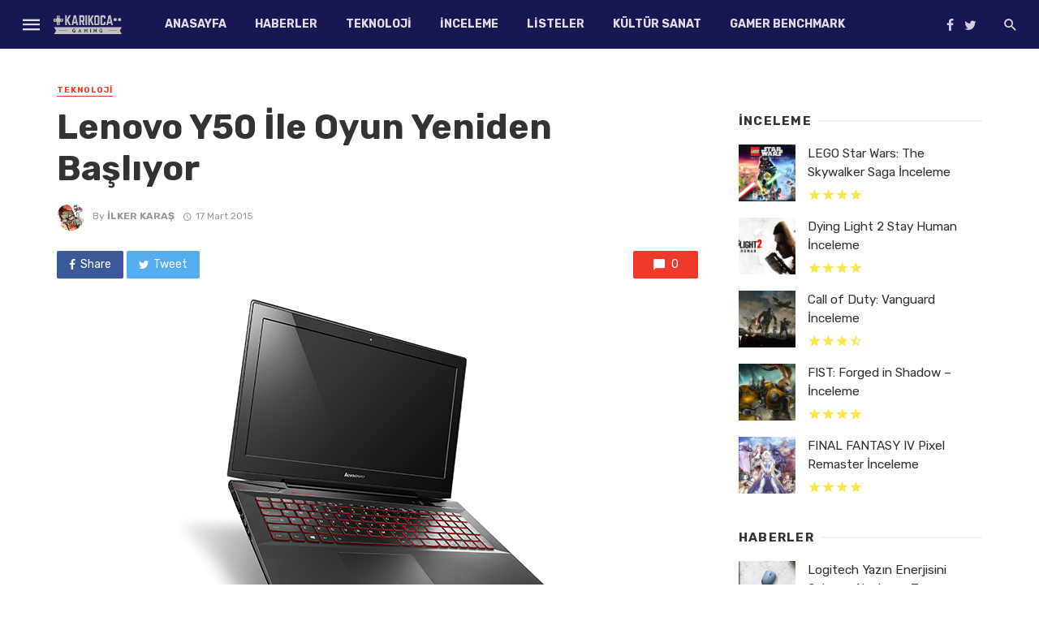

--- FILE ---
content_type: text/html; charset=UTF-8
request_url: https://karikocagaming.com/teknoloji/lenovo-y50-ile-oyun-yeniden-basliyor
body_size: 31970
content:
<!DOCTYPE html>
<html lang="tr" prefix="og: http://ogp.me/ns#">
<head><meta charset="UTF-8" /><script>if(navigator.userAgent.match(/MSIE|Internet Explorer/i)||navigator.userAgent.match(/Trident\/7\..*?rv:11/i)){var href=document.location.href;if(!href.match(/[?&]nowprocket/)){if(href.indexOf("?")==-1){if(href.indexOf("#")==-1){document.location.href=href+"?nowprocket=1"}else{document.location.href=href.replace("#","?nowprocket=1#")}}else{if(href.indexOf("#")==-1){document.location.href=href+"&nowprocket=1"}else{document.location.href=href.replace("#","&nowprocket=1#")}}}}</script><script>class RocketLazyLoadScripts{constructor(){this.triggerEvents=["keydown","mousedown","mousemove","touchmove","touchstart","touchend","wheel"],this.userEventHandler=this._triggerListener.bind(this),this.touchStartHandler=this._onTouchStart.bind(this),this.touchMoveHandler=this._onTouchMove.bind(this),this.touchEndHandler=this._onTouchEnd.bind(this),this.clickHandler=this._onClick.bind(this),this.interceptedClicks=[],window.addEventListener("pageshow",(e=>{this.persisted=e.persisted})),window.addEventListener("DOMContentLoaded",(()=>{this._preconnect3rdParties()})),this.delayedScripts={normal:[],async:[],defer:[]},this.allJQueries=[]}_addUserInteractionListener(e){document.hidden?e._triggerListener():(this.triggerEvents.forEach((t=>window.addEventListener(t,e.userEventHandler,{passive:!0}))),window.addEventListener("touchstart",e.touchStartHandler,{passive:!0}),window.addEventListener("mousedown",e.touchStartHandler),document.addEventListener("visibilitychange",e.userEventHandler))}_removeUserInteractionListener(){this.triggerEvents.forEach((e=>window.removeEventListener(e,this.userEventHandler,{passive:!0}))),document.removeEventListener("visibilitychange",this.userEventHandler)}_onTouchStart(e){"HTML"!==e.target.tagName&&(window.addEventListener("touchend",this.touchEndHandler),window.addEventListener("mouseup",this.touchEndHandler),window.addEventListener("touchmove",this.touchMoveHandler,{passive:!0}),window.addEventListener("mousemove",this.touchMoveHandler),e.target.addEventListener("click",this.clickHandler),this._renameDOMAttribute(e.target,"onclick","rocket-onclick"))}_onTouchMove(e){window.removeEventListener("touchend",this.touchEndHandler),window.removeEventListener("mouseup",this.touchEndHandler),window.removeEventListener("touchmove",this.touchMoveHandler,{passive:!0}),window.removeEventListener("mousemove",this.touchMoveHandler),e.target.removeEventListener("click",this.clickHandler),this._renameDOMAttribute(e.target,"rocket-onclick","onclick")}_onTouchEnd(e){window.removeEventListener("touchend",this.touchEndHandler),window.removeEventListener("mouseup",this.touchEndHandler),window.removeEventListener("touchmove",this.touchMoveHandler,{passive:!0}),window.removeEventListener("mousemove",this.touchMoveHandler)}_onClick(e){e.target.removeEventListener("click",this.clickHandler),this._renameDOMAttribute(e.target,"rocket-onclick","onclick"),this.interceptedClicks.push(e),e.preventDefault(),e.stopPropagation(),e.stopImmediatePropagation()}_replayClicks(){window.removeEventListener("touchstart",this.touchStartHandler,{passive:!0}),window.removeEventListener("mousedown",this.touchStartHandler),this.interceptedClicks.forEach((e=>{e.target.dispatchEvent(new MouseEvent("click",{view:e.view,bubbles:!0,cancelable:!0}))}))}_renameDOMAttribute(e,t,n){e.hasAttribute&&e.hasAttribute(t)&&(event.target.setAttribute(n,event.target.getAttribute(t)),event.target.removeAttribute(t))}_triggerListener(){this._removeUserInteractionListener(this),"loading"===document.readyState?document.addEventListener("DOMContentLoaded",this._loadEverythingNow.bind(this)):this._loadEverythingNow()}_preconnect3rdParties(){let e=[];document.querySelectorAll("script[type=rocketlazyloadscript]").forEach((t=>{if(t.hasAttribute("src")){const n=new URL(t.src).origin;n!==location.origin&&e.push({src:n,crossOrigin:t.crossOrigin||"module"===t.getAttribute("data-rocket-type")})}})),e=[...new Map(e.map((e=>[JSON.stringify(e),e]))).values()],this._batchInjectResourceHints(e,"preconnect")}async _loadEverythingNow(){this.lastBreath=Date.now(),this._delayEventListeners(),this._delayJQueryReady(this),this._handleDocumentWrite(),this._registerAllDelayedScripts(),this._preloadAllScripts(),await this._loadScriptsFromList(this.delayedScripts.normal),await this._loadScriptsFromList(this.delayedScripts.defer),await this._loadScriptsFromList(this.delayedScripts.async);try{await this._triggerDOMContentLoaded(),await this._triggerWindowLoad()}catch(e){}window.dispatchEvent(new Event("rocket-allScriptsLoaded")),this._replayClicks()}_registerAllDelayedScripts(){document.querySelectorAll("script[type=rocketlazyloadscript]").forEach((e=>{e.hasAttribute("src")?e.hasAttribute("async")&&!1!==e.async?this.delayedScripts.async.push(e):e.hasAttribute("defer")&&!1!==e.defer||"module"===e.getAttribute("data-rocket-type")?this.delayedScripts.defer.push(e):this.delayedScripts.normal.push(e):this.delayedScripts.normal.push(e)}))}async _transformScript(e){return await this._littleBreath(),new Promise((t=>{const n=document.createElement("script");[...e.attributes].forEach((e=>{let t=e.nodeName;"type"!==t&&("data-rocket-type"===t&&(t="type"),n.setAttribute(t,e.nodeValue))})),e.hasAttribute("src")?(n.addEventListener("load",t),n.addEventListener("error",t)):(n.text=e.text,t());try{e.parentNode.replaceChild(n,e)}catch(e){t()}}))}async _loadScriptsFromList(e){const t=e.shift();return t?(await this._transformScript(t),this._loadScriptsFromList(e)):Promise.resolve()}_preloadAllScripts(){this._batchInjectResourceHints([...this.delayedScripts.normal,...this.delayedScripts.defer,...this.delayedScripts.async],"preload")}_batchInjectResourceHints(e,t){var n=document.createDocumentFragment();e.forEach((e=>{if(e.src){const i=document.createElement("link");i.href=e.src,i.rel=t,"preconnect"!==t&&(i.as="script"),e.getAttribute&&"module"===e.getAttribute("data-rocket-type")&&(i.crossOrigin=!0),e.crossOrigin&&(i.crossOrigin=e.crossOrigin),n.appendChild(i)}})),document.head.appendChild(n)}_delayEventListeners(){let e={};function t(t,n){!function(t){function n(n){return e[t].eventsToRewrite.indexOf(n)>=0?"rocket-"+n:n}e[t]||(e[t]={originalFunctions:{add:t.addEventListener,remove:t.removeEventListener},eventsToRewrite:[]},t.addEventListener=function(){arguments[0]=n(arguments[0]),e[t].originalFunctions.add.apply(t,arguments)},t.removeEventListener=function(){arguments[0]=n(arguments[0]),e[t].originalFunctions.remove.apply(t,arguments)})}(t),e[t].eventsToRewrite.push(n)}function n(e,t){let n=e[t];Object.defineProperty(e,t,{get:()=>n||function(){},set(i){e["rocket"+t]=n=i}})}t(document,"DOMContentLoaded"),t(window,"DOMContentLoaded"),t(window,"load"),t(window,"pageshow"),t(document,"readystatechange"),n(document,"onreadystatechange"),n(window,"onload"),n(window,"onpageshow")}_delayJQueryReady(e){let t=window.jQuery;Object.defineProperty(window,"jQuery",{get:()=>t,set(n){if(n&&n.fn&&!e.allJQueries.includes(n)){n.fn.ready=n.fn.init.prototype.ready=function(t){e.domReadyFired?t.bind(document)(n):document.addEventListener("rocket-DOMContentLoaded",(()=>t.bind(document)(n)))};const t=n.fn.on;n.fn.on=n.fn.init.prototype.on=function(){if(this[0]===window){function e(e){return e.split(" ").map((e=>"load"===e||0===e.indexOf("load.")?"rocket-jquery-load":e)).join(" ")}"string"==typeof arguments[0]||arguments[0]instanceof String?arguments[0]=e(arguments[0]):"object"==typeof arguments[0]&&Object.keys(arguments[0]).forEach((t=>{delete Object.assign(arguments[0],{[e(t)]:arguments[0][t]})[t]}))}return t.apply(this,arguments),this},e.allJQueries.push(n)}t=n}})}async _triggerDOMContentLoaded(){this.domReadyFired=!0,await this._littleBreath(),document.dispatchEvent(new Event("rocket-DOMContentLoaded")),await this._littleBreath(),window.dispatchEvent(new Event("rocket-DOMContentLoaded")),await this._littleBreath(),document.dispatchEvent(new Event("rocket-readystatechange")),await this._littleBreath(),document.rocketonreadystatechange&&document.rocketonreadystatechange()}async _triggerWindowLoad(){await this._littleBreath(),window.dispatchEvent(new Event("rocket-load")),await this._littleBreath(),window.rocketonload&&window.rocketonload(),await this._littleBreath(),this.allJQueries.forEach((e=>e(window).trigger("rocket-jquery-load"))),await this._littleBreath();const e=new Event("rocket-pageshow");e.persisted=this.persisted,window.dispatchEvent(e),await this._littleBreath(),window.rocketonpageshow&&window.rocketonpageshow({persisted:this.persisted})}_handleDocumentWrite(){const e=new Map;document.write=document.writeln=function(t){const n=document.currentScript,i=document.createRange(),r=n.parentElement;let o=e.get(n);void 0===o&&(o=n.nextSibling,e.set(n,o));const s=document.createDocumentFragment();i.setStart(s,0),s.appendChild(i.createContextualFragment(t)),r.insertBefore(s,o)}}async _littleBreath(){Date.now()-this.lastBreath>45&&(await this._requestAnimFrame(),this.lastBreath=Date.now())}async _requestAnimFrame(){return document.hidden?new Promise((e=>setTimeout(e))):new Promise((e=>requestAnimationFrame(e)))}static run(){const e=new RocketLazyLoadScripts;e._addUserInteractionListener(e)}}RocketLazyLoadScripts.run();</script>
	
    
    <meta name="viewport" content="width=device-width, initial-scale=1"/>
    
    <link rel="profile" href="http://gmpg.org/xfn/11" />
	
	<link rel="pingback" href="https://karikocagaming.com/xmlrpc.php">

	<script type="rocketlazyloadscript" data-rocket-type="application/javascript">var ajaxurl = "https://karikocagaming.com/wp-admin/admin-ajax.php"</script><meta name='robots' content='index, follow, max-image-preview:large, max-snippet:-1, max-video-preview:-1' />

<!-- Ads on this site are served by WP PRO Advertising System - All In One Ad Manager v5.3.1 - wordpress-advertising.tunasite.com -->
<!-- / WP PRO Advertising System - All In One Ad Manager. -->

<meta property="og:locale" content="tr_TR" />
<meta property="og:type" content="article" />
<meta property="og:title" content="Lenovo Y50 İle Oyun Yeniden Başlıyor" />
<meta property="og:description" content="“Oyunu Yeniden Başlatan” Lenovo, gerçek oyunseverlerin yüzünü güldüren Lenovo Y50 dizüstü bilgisayarlarıyla yüksek performansı standartlaştırıyor." />
<meta property="og:url" content="https://karikocagaming.com/teknoloji/lenovo-y50-ile-oyun-yeniden-basliyor" />
<meta property="og:site_name" content="KarıKoca Gaming" />
<meta property="article:author" content="https://www.facebook.com/rzrblds" />
<meta property="article:tag" content="lenovo" />
<meta property="article:tag" content="y50" />
<meta property="article:section" content="Teknoloji" />
<meta property="article:published_time" content="2015-03-17T12:26:38+02:00" />
<meta property="article:modified_time" content="2015-03-17T12:27:12+02:00" />
<meta property="og:updated_time" content="2015-03-17T12:27:12+02:00" />
<meta property="og:image" content="http://karikocagaming.com/wp-content/uploads/2015/03/lenovoy50650.jpg" />

	<!-- This site is optimized with the Yoast SEO Premium plugin v19.6 (Yoast SEO v23.2) - https://yoast.com/wordpress/plugins/seo/ -->
	<title>Lenovo Y50 İle Oyun Yeniden Başlıyor &#171; KarıKoca Gaming</title><link rel="preload" as="style" href="https://fonts.googleapis.com/css?family=Rubik%3A300%2C400%2C500%2C600%2C700%2C800%2C900%2C300italic%2C400italic%2C500italic%2C600italic%2C700italic%2C800italic%2C900italic&#038;subset=latin&#038;display=swap" /><link rel="stylesheet" href="https://fonts.googleapis.com/css?family=Rubik%3A300%2C400%2C500%2C600%2C700%2C800%2C900%2C300italic%2C400italic%2C500italic%2C600italic%2C700italic%2C800italic%2C900italic&#038;subset=latin&#038;display=swap" media="print" onload="this.media='all'" /><noscript><link rel="stylesheet" href="https://fonts.googleapis.com/css?family=Rubik%3A300%2C400%2C500%2C600%2C700%2C800%2C900%2C300italic%2C400italic%2C500italic%2C600italic%2C700italic%2C800italic%2C900italic&#038;subset=latin&#038;display=swap" /></noscript>
	<meta name="description" content="“Oyunu Yeniden Başlatan” Lenovo, gerçek oyunseverlerin yüzünü güldüren Lenovo Y50 dizüstü bilgisayarlarıyla yüksek performansı standartlaştırıyor." />
	<link rel="canonical" href="https://karikocagaming.com/teknoloji/lenovo-y50-ile-oyun-yeniden-basliyor" />
	<meta property="og:locale" content="tr_TR" />
	<meta property="og:type" content="article" />
	<meta property="og:title" content="Lenovo Y50 İle Oyun Yeniden Başlıyor" />
	<meta property="og:description" content="“Oyunu Yeniden Başlatan” Lenovo, gerçek oyunseverlerin yüzünü güldüren Lenovo Y50 dizüstü bilgisayarlarıyla yüksek performansı standartlaştırıyor." />
	<meta property="og:url" content="https://karikocagaming.com/teknoloji/lenovo-y50-ile-oyun-yeniden-basliyor" />
	<meta property="og:site_name" content="KarıKoca Gaming" />
	<meta property="article:publisher" content="https://www.facebook.com/karikocagaming" />
	<meta property="article:author" content="https://www.facebook.com/rzrblds" />
	<meta property="article:published_time" content="2015-03-17T10:26:38+00:00" />
	<meta property="article:modified_time" content="2015-03-17T10:27:12+00:00" />
	<meta property="og:image" content="https://karikocagaming.com/wp-content/uploads/2015/03/lenovoy50650.jpg" />
	<meta property="og:image:width" content="650" />
	<meta property="og:image:height" content="400" />
	<meta property="og:image:type" content="image/jpeg" />
	<meta name="author" content="İlker Karaş" />
	<meta name="twitter:card" content="summary_large_image" />
	<meta name="twitter:title" content="Lenovo Y50 İle Oyun Yeniden Başlıyor" />
	<meta name="twitter:creator" content="@rzrblds" />
	<meta name="twitter:site" content="@karikocagaming" />
	<meta name="twitter:label1" content="Yazan:" />
	<meta name="twitter:data1" content="İlker Karaş" />
	<meta name="twitter:label2" content="Tahmini okuma süresi" />
	<meta name="twitter:data2" content="1 dakika" />
	<script type="application/ld+json" class="yoast-schema-graph">{"@context":"https://schema.org","@graph":[{"@type":"Article","@id":"https://karikocagaming.com/teknoloji/lenovo-y50-ile-oyun-yeniden-basliyor#article","isPartOf":{"@id":"https://karikocagaming.com/teknoloji/lenovo-y50-ile-oyun-yeniden-basliyor"},"author":{"name":"İlker Karaş","@id":"https://karikocagaming.com/#/schema/person/be8383e09ded6dee23b174e75cc63af4"},"headline":"Lenovo Y50 İle Oyun Yeniden Başlıyor","datePublished":"2015-03-17T10:26:38+00:00","dateModified":"2015-03-17T10:27:12+00:00","mainEntityOfPage":{"@id":"https://karikocagaming.com/teknoloji/lenovo-y50-ile-oyun-yeniden-basliyor"},"wordCount":295,"commentCount":0,"publisher":{"@id":"https://karikocagaming.com/#organization"},"image":{"@id":"https://karikocagaming.com/teknoloji/lenovo-y50-ile-oyun-yeniden-basliyor#primaryimage"},"thumbnailUrl":"https://karikocagaming.com/wp-content/uploads/2015/03/lenovoy50650.jpg","keywords":["lenovo","y50"],"articleSection":["Teknoloji"],"inLanguage":"tr"},{"@type":"WebPage","@id":"https://karikocagaming.com/teknoloji/lenovo-y50-ile-oyun-yeniden-basliyor","url":"https://karikocagaming.com/teknoloji/lenovo-y50-ile-oyun-yeniden-basliyor","name":"Lenovo Y50 İle Oyun Yeniden Başlıyor &#171; KarıKoca Gaming","isPartOf":{"@id":"https://karikocagaming.com/#website"},"primaryImageOfPage":{"@id":"https://karikocagaming.com/teknoloji/lenovo-y50-ile-oyun-yeniden-basliyor#primaryimage"},"image":{"@id":"https://karikocagaming.com/teknoloji/lenovo-y50-ile-oyun-yeniden-basliyor#primaryimage"},"thumbnailUrl":"https://karikocagaming.com/wp-content/uploads/2015/03/lenovoy50650.jpg","datePublished":"2015-03-17T10:26:38+00:00","dateModified":"2015-03-17T10:27:12+00:00","description":"“Oyunu Yeniden Başlatan” Lenovo, gerçek oyunseverlerin yüzünü güldüren Lenovo Y50 dizüstü bilgisayarlarıyla yüksek performansı standartlaştırıyor.","breadcrumb":{"@id":"https://karikocagaming.com/teknoloji/lenovo-y50-ile-oyun-yeniden-basliyor#breadcrumb"},"inLanguage":"tr","potentialAction":[{"@type":"ReadAction","target":["https://karikocagaming.com/teknoloji/lenovo-y50-ile-oyun-yeniden-basliyor"]}]},{"@type":"ImageObject","inLanguage":"tr","@id":"https://karikocagaming.com/teknoloji/lenovo-y50-ile-oyun-yeniden-basliyor#primaryimage","url":"https://karikocagaming.com/wp-content/uploads/2015/03/lenovoy50650.jpg","contentUrl":"https://karikocagaming.com/wp-content/uploads/2015/03/lenovoy50650.jpg","width":650,"height":400},{"@type":"BreadcrumbList","@id":"https://karikocagaming.com/teknoloji/lenovo-y50-ile-oyun-yeniden-basliyor#breadcrumb","itemListElement":[{"@type":"ListItem","position":1,"name":"Ana sayfa","item":"https://karikocagaming.com/"},{"@type":"ListItem","position":2,"name":"Lenovo Y50 İle Oyun Yeniden Başlıyor"}]},{"@type":"WebSite","@id":"https://karikocagaming.com/#website","url":"https://karikocagaming.com/","name":"KarıKoca Gaming","description":"KarıKoca Gaming - Oyun inceleme, oyun haberleri, en yeni oyunlar, espor oyunları, sistem gereksinimleri, konsol, PC oyunları, Donanım inceleme, inceleme","publisher":{"@id":"https://karikocagaming.com/#organization"},"potentialAction":[{"@type":"SearchAction","target":{"@type":"EntryPoint","urlTemplate":"https://karikocagaming.com/?s={search_term_string}"},"query-input":"required name=search_term_string"}],"inLanguage":"tr"},{"@type":"Organization","@id":"https://karikocagaming.com/#organization","name":"KARIKOCA GAMING","url":"https://karikocagaming.com/","logo":{"@type":"ImageObject","inLanguage":"tr","@id":"https://karikocagaming.com/#/schema/logo/image/","url":"https://karikocagaming.com/wp-content/uploads/2012/07/kkg-46px.png","contentUrl":"https://karikocagaming.com/wp-content/uploads/2012/07/kkg-46px.png","width":134,"height":46,"caption":"KARIKOCA GAMING"},"image":{"@id":"https://karikocagaming.com/#/schema/logo/image/"},"sameAs":["https://www.facebook.com/karikocagaming","https://x.com/karikocagaming","https://www.instagram.com/karikocagaming/","https://www.youtube.com/c/karikocagamingtv"]},{"@type":"Person","@id":"https://karikocagaming.com/#/schema/person/be8383e09ded6dee23b174e75cc63af4","name":"İlker Karaş","image":{"@type":"ImageObject","inLanguage":"tr","@id":"https://karikocagaming.com/#/schema/person/image/","url":"https://secure.gravatar.com/avatar/dd5958a85eb6ce17b05f26e758969f1b?s=96&d=mm&r=g","contentUrl":"https://secure.gravatar.com/avatar/dd5958a85eb6ce17b05f26e758969f1b?s=96&d=mm&r=g","caption":"İlker Karaş"},"description":"Strateji oyunlarını sever. Sabaton ve WW2 dediğinizde akan sular durur.","sameAs":["http://karikocagaming.com","https://www.facebook.com/rzrblds","https://www.instagram.com/rzrblds/","https://x.com/rzrblds"],"url":"https://karikocagaming.com/author/admin"}]}</script>
	<!-- / Yoast SEO Premium plugin. -->


<link rel='dns-prefetch' href='//www.googletagmanager.com' />
<link rel='dns-prefetch' href='//fonts.googleapis.com' />
<link rel='dns-prefetch' href='//pagead2.googlesyndication.com' />
<link href='https://fonts.gstatic.com' crossorigin rel='preconnect' />
<link rel="alternate" type="application/rss+xml" title="KarıKoca Gaming &raquo; akışı" href="https://karikocagaming.com/feed" />
<link rel="alternate" type="application/rss+xml" title="KarıKoca Gaming &raquo; yorum akışı" href="https://karikocagaming.com/comments/feed" />
<link rel='stylesheet' id='arqam-style-css' href='https://karikocagaming.com/wp-content/plugins/arqam2/assets/style.css?ver=6.6.4' type='text/css' media='all' />
<style id='wp-emoji-styles-inline-css' type='text/css'>

	img.wp-smiley, img.emoji {
		display: inline !important;
		border: none !important;
		box-shadow: none !important;
		height: 1em !important;
		width: 1em !important;
		margin: 0 0.07em !important;
		vertical-align: -0.1em !important;
		background: none !important;
		padding: 0 !important;
	}
</style>
<link rel='stylesheet' id='wp-block-library-css' href='https://karikocagaming.com/wp-includes/css/dist/block-library/style.min.css?ver=6.6.4' type='text/css' media='all' />
<link rel='stylesheet' id='mpp_gutenberg-css' href='https://karikocagaming.com/wp-content/plugins/metronet-profile-picture/dist/blocks.style.build.css?ver=2.6.3' type='text/css' media='all' />
<style id='classic-theme-styles-inline-css' type='text/css'>
/*! This file is auto-generated */
.wp-block-button__link{color:#fff;background-color:#32373c;border-radius:9999px;box-shadow:none;text-decoration:none;padding:calc(.667em + 2px) calc(1.333em + 2px);font-size:1.125em}.wp-block-file__button{background:#32373c;color:#fff;text-decoration:none}
</style>
<style id='global-styles-inline-css' type='text/css'>
:root{--wp--preset--aspect-ratio--square: 1;--wp--preset--aspect-ratio--4-3: 4/3;--wp--preset--aspect-ratio--3-4: 3/4;--wp--preset--aspect-ratio--3-2: 3/2;--wp--preset--aspect-ratio--2-3: 2/3;--wp--preset--aspect-ratio--16-9: 16/9;--wp--preset--aspect-ratio--9-16: 9/16;--wp--preset--color--black: #000000;--wp--preset--color--cyan-bluish-gray: #abb8c3;--wp--preset--color--white: #ffffff;--wp--preset--color--pale-pink: #f78da7;--wp--preset--color--vivid-red: #cf2e2e;--wp--preset--color--luminous-vivid-orange: #ff6900;--wp--preset--color--luminous-vivid-amber: #fcb900;--wp--preset--color--light-green-cyan: #7bdcb5;--wp--preset--color--vivid-green-cyan: #00d084;--wp--preset--color--pale-cyan-blue: #8ed1fc;--wp--preset--color--vivid-cyan-blue: #0693e3;--wp--preset--color--vivid-purple: #9b51e0;--wp--preset--gradient--vivid-cyan-blue-to-vivid-purple: linear-gradient(135deg,rgba(6,147,227,1) 0%,rgb(155,81,224) 100%);--wp--preset--gradient--light-green-cyan-to-vivid-green-cyan: linear-gradient(135deg,rgb(122,220,180) 0%,rgb(0,208,130) 100%);--wp--preset--gradient--luminous-vivid-amber-to-luminous-vivid-orange: linear-gradient(135deg,rgba(252,185,0,1) 0%,rgba(255,105,0,1) 100%);--wp--preset--gradient--luminous-vivid-orange-to-vivid-red: linear-gradient(135deg,rgba(255,105,0,1) 0%,rgb(207,46,46) 100%);--wp--preset--gradient--very-light-gray-to-cyan-bluish-gray: linear-gradient(135deg,rgb(238,238,238) 0%,rgb(169,184,195) 100%);--wp--preset--gradient--cool-to-warm-spectrum: linear-gradient(135deg,rgb(74,234,220) 0%,rgb(151,120,209) 20%,rgb(207,42,186) 40%,rgb(238,44,130) 60%,rgb(251,105,98) 80%,rgb(254,248,76) 100%);--wp--preset--gradient--blush-light-purple: linear-gradient(135deg,rgb(255,206,236) 0%,rgb(152,150,240) 100%);--wp--preset--gradient--blush-bordeaux: linear-gradient(135deg,rgb(254,205,165) 0%,rgb(254,45,45) 50%,rgb(107,0,62) 100%);--wp--preset--gradient--luminous-dusk: linear-gradient(135deg,rgb(255,203,112) 0%,rgb(199,81,192) 50%,rgb(65,88,208) 100%);--wp--preset--gradient--pale-ocean: linear-gradient(135deg,rgb(255,245,203) 0%,rgb(182,227,212) 50%,rgb(51,167,181) 100%);--wp--preset--gradient--electric-grass: linear-gradient(135deg,rgb(202,248,128) 0%,rgb(113,206,126) 100%);--wp--preset--gradient--midnight: linear-gradient(135deg,rgb(2,3,129) 0%,rgb(40,116,252) 100%);--wp--preset--font-size--small: 13px;--wp--preset--font-size--medium: 20px;--wp--preset--font-size--large: 36px;--wp--preset--font-size--x-large: 42px;--wp--preset--spacing--20: 0.44rem;--wp--preset--spacing--30: 0.67rem;--wp--preset--spacing--40: 1rem;--wp--preset--spacing--50: 1.5rem;--wp--preset--spacing--60: 2.25rem;--wp--preset--spacing--70: 3.38rem;--wp--preset--spacing--80: 5.06rem;--wp--preset--shadow--natural: 6px 6px 9px rgba(0, 0, 0, 0.2);--wp--preset--shadow--deep: 12px 12px 50px rgba(0, 0, 0, 0.4);--wp--preset--shadow--sharp: 6px 6px 0px rgba(0, 0, 0, 0.2);--wp--preset--shadow--outlined: 6px 6px 0px -3px rgba(255, 255, 255, 1), 6px 6px rgba(0, 0, 0, 1);--wp--preset--shadow--crisp: 6px 6px 0px rgba(0, 0, 0, 1);}:where(.is-layout-flex){gap: 0.5em;}:where(.is-layout-grid){gap: 0.5em;}body .is-layout-flex{display: flex;}.is-layout-flex{flex-wrap: wrap;align-items: center;}.is-layout-flex > :is(*, div){margin: 0;}body .is-layout-grid{display: grid;}.is-layout-grid > :is(*, div){margin: 0;}:where(.wp-block-columns.is-layout-flex){gap: 2em;}:where(.wp-block-columns.is-layout-grid){gap: 2em;}:where(.wp-block-post-template.is-layout-flex){gap: 1.25em;}:where(.wp-block-post-template.is-layout-grid){gap: 1.25em;}.has-black-color{color: var(--wp--preset--color--black) !important;}.has-cyan-bluish-gray-color{color: var(--wp--preset--color--cyan-bluish-gray) !important;}.has-white-color{color: var(--wp--preset--color--white) !important;}.has-pale-pink-color{color: var(--wp--preset--color--pale-pink) !important;}.has-vivid-red-color{color: var(--wp--preset--color--vivid-red) !important;}.has-luminous-vivid-orange-color{color: var(--wp--preset--color--luminous-vivid-orange) !important;}.has-luminous-vivid-amber-color{color: var(--wp--preset--color--luminous-vivid-amber) !important;}.has-light-green-cyan-color{color: var(--wp--preset--color--light-green-cyan) !important;}.has-vivid-green-cyan-color{color: var(--wp--preset--color--vivid-green-cyan) !important;}.has-pale-cyan-blue-color{color: var(--wp--preset--color--pale-cyan-blue) !important;}.has-vivid-cyan-blue-color{color: var(--wp--preset--color--vivid-cyan-blue) !important;}.has-vivid-purple-color{color: var(--wp--preset--color--vivid-purple) !important;}.has-black-background-color{background-color: var(--wp--preset--color--black) !important;}.has-cyan-bluish-gray-background-color{background-color: var(--wp--preset--color--cyan-bluish-gray) !important;}.has-white-background-color{background-color: var(--wp--preset--color--white) !important;}.has-pale-pink-background-color{background-color: var(--wp--preset--color--pale-pink) !important;}.has-vivid-red-background-color{background-color: var(--wp--preset--color--vivid-red) !important;}.has-luminous-vivid-orange-background-color{background-color: var(--wp--preset--color--luminous-vivid-orange) !important;}.has-luminous-vivid-amber-background-color{background-color: var(--wp--preset--color--luminous-vivid-amber) !important;}.has-light-green-cyan-background-color{background-color: var(--wp--preset--color--light-green-cyan) !important;}.has-vivid-green-cyan-background-color{background-color: var(--wp--preset--color--vivid-green-cyan) !important;}.has-pale-cyan-blue-background-color{background-color: var(--wp--preset--color--pale-cyan-blue) !important;}.has-vivid-cyan-blue-background-color{background-color: var(--wp--preset--color--vivid-cyan-blue) !important;}.has-vivid-purple-background-color{background-color: var(--wp--preset--color--vivid-purple) !important;}.has-black-border-color{border-color: var(--wp--preset--color--black) !important;}.has-cyan-bluish-gray-border-color{border-color: var(--wp--preset--color--cyan-bluish-gray) !important;}.has-white-border-color{border-color: var(--wp--preset--color--white) !important;}.has-pale-pink-border-color{border-color: var(--wp--preset--color--pale-pink) !important;}.has-vivid-red-border-color{border-color: var(--wp--preset--color--vivid-red) !important;}.has-luminous-vivid-orange-border-color{border-color: var(--wp--preset--color--luminous-vivid-orange) !important;}.has-luminous-vivid-amber-border-color{border-color: var(--wp--preset--color--luminous-vivid-amber) !important;}.has-light-green-cyan-border-color{border-color: var(--wp--preset--color--light-green-cyan) !important;}.has-vivid-green-cyan-border-color{border-color: var(--wp--preset--color--vivid-green-cyan) !important;}.has-pale-cyan-blue-border-color{border-color: var(--wp--preset--color--pale-cyan-blue) !important;}.has-vivid-cyan-blue-border-color{border-color: var(--wp--preset--color--vivid-cyan-blue) !important;}.has-vivid-purple-border-color{border-color: var(--wp--preset--color--vivid-purple) !important;}.has-vivid-cyan-blue-to-vivid-purple-gradient-background{background: var(--wp--preset--gradient--vivid-cyan-blue-to-vivid-purple) !important;}.has-light-green-cyan-to-vivid-green-cyan-gradient-background{background: var(--wp--preset--gradient--light-green-cyan-to-vivid-green-cyan) !important;}.has-luminous-vivid-amber-to-luminous-vivid-orange-gradient-background{background: var(--wp--preset--gradient--luminous-vivid-amber-to-luminous-vivid-orange) !important;}.has-luminous-vivid-orange-to-vivid-red-gradient-background{background: var(--wp--preset--gradient--luminous-vivid-orange-to-vivid-red) !important;}.has-very-light-gray-to-cyan-bluish-gray-gradient-background{background: var(--wp--preset--gradient--very-light-gray-to-cyan-bluish-gray) !important;}.has-cool-to-warm-spectrum-gradient-background{background: var(--wp--preset--gradient--cool-to-warm-spectrum) !important;}.has-blush-light-purple-gradient-background{background: var(--wp--preset--gradient--blush-light-purple) !important;}.has-blush-bordeaux-gradient-background{background: var(--wp--preset--gradient--blush-bordeaux) !important;}.has-luminous-dusk-gradient-background{background: var(--wp--preset--gradient--luminous-dusk) !important;}.has-pale-ocean-gradient-background{background: var(--wp--preset--gradient--pale-ocean) !important;}.has-electric-grass-gradient-background{background: var(--wp--preset--gradient--electric-grass) !important;}.has-midnight-gradient-background{background: var(--wp--preset--gradient--midnight) !important;}.has-small-font-size{font-size: var(--wp--preset--font-size--small) !important;}.has-medium-font-size{font-size: var(--wp--preset--font-size--medium) !important;}.has-large-font-size{font-size: var(--wp--preset--font-size--large) !important;}.has-x-large-font-size{font-size: var(--wp--preset--font-size--x-large) !important;}
:where(.wp-block-post-template.is-layout-flex){gap: 1.25em;}:where(.wp-block-post-template.is-layout-grid){gap: 1.25em;}
:where(.wp-block-columns.is-layout-flex){gap: 2em;}:where(.wp-block-columns.is-layout-grid){gap: 2em;}
:root :where(.wp-block-pullquote){font-size: 1.5em;line-height: 1.6;}
</style>
<link rel='stylesheet' id='bkswcss-css' href='https://karikocagaming.com/wp-content/plugins/tnm-shortcode/css/shortcode.css?ver=6.6.4' type='text/css' media='all' />
<link rel='stylesheet' id='WPPAS_VBC_BNR_STYLE-css' href='https://karikocagaming.com/wp-content/plugins/wppas/public/assets/css/vbc/wppas_vbc_bnr.css?ver=5.3.1' type='text/css' media='all' />
<link rel='stylesheet' id='thenextmag_vendors-css' href='https://karikocagaming.com/wp-content/themes/the-next-mag/css/vendors.css?ver=6.6.4' type='text/css' media='all' />
<link rel='stylesheet' id='thenextmag-style-css' href='https://karikocagaming.com/wp-content/themes/the-next-mag/css/style.css?ver=6.6.4' type='text/css' media='all' />
<style id='thenextmag-style-inline-css' type='text/css'>
.header-1 .header-main, 
                                        .header-2 .header-main, 
                                        .header-3 .site-header, 
                                        .header-4 .navigation-bar,
                                        .header-5 .navigation-bar,
                                        .header-6 .navigation-bar,
                                        .header-7 .header-main,
                                        .header-8 .header-main,
                                        .header-9 .site-header
                                        {background: #191654;}.sticky-header.is-fixed > .navigation-bar
                                        {background: #191654;}#mnmd-mobile-header
                                        {background: #191654;}.site-footer, .footer-3.site-footer, .footer-5.site-footer
                                        {background: #f2f2f2;
                                        background: -webkit-linear-gradient(180deg, #f2f2f2 0, #ffffff 100%);
                                        background: linear-gradient(180deg, #f2f2f2 0, #ffffff 100%);}::selection {color: #FFF; background: #EF3A2B;}::-webkit-selection {color: #FFF; background: #EF3A2B;}
                            .post--vertical-thumb-background-point-circle .post__thumb:before {--background-shadow: #EF3A2B;} .pattern-circle-background-stripe:before {
                            background: repeating-linear-gradient(45deg, transparent, transparent 6px, #EF3A2B 6px, #EF3A2B 12px);}.navigation--main .sub-menu li:hover>a, a, a:hover, a:focus, a:active, .color-primary, .site-title, .mnmd-widget-indexed-posts-b .posts-list > li .post__title:after,
            .author-box .author-name a, 
            .woocommerce div.product p.price, .woocommerce div.product span.price,
            .woocommerce-message::before, .woocommerce-info::before, .woocommerce-error::before, .woocommerce-downloads .woocommerce-info:before,
            .woocommerce table.shop_table a.remove:hover, .woocommerce.widget .woocommerce-mini-cart  a.remove_from_cart_button:hover,
            .woocommerce-MyAccount-navigation .woocommerce-MyAccount-navigation-link.is-active a,
            .woocommerce-MyAccount-navigation .woocommerce-MyAccount-navigation-link a:hover,
            .woocommerce.widget_product_tag_cloud .tagcloud a:hover,
            .wc-block-grid__product-rating .star-rating span:before, .wc-block-grid__product-rating .wc-block-grid__product-rating__stars span:before,
            .woocommerce .star-rating span::before
            {color: #EF3A2B;}.mnmd-featured-block-m.background-primary .post--horizontal-reverse-fullwidth .post__text:before, .mnmd-featured-block-l.background-primary .section-main .post-sub, .mnmd-featured-block-r.mnmd-featured-block-r-has-background-theme:after, .mnmd-widget-indexed-posts-a .posts-list>li .post__thumb:after, .btn-rectangle-large, .post-no-thumb-space-large, .post--horizontal-read-more-rotate .post__text-column.post__text-button:before, .mnmd-posts-block-q .section-sub .post-sub .post-sub-wrap:before, .background-hover-fixed:before, .post--overlay-text-style-card .post__readmore:hover a, .post--overlay-background-theme .background-img:after, .category-tile__name, .cat-0.cat-theme-bg.cat-theme-bg, .primary-bg-color, .navigation--main > li > a:before, .mnmd-pagination__item-current, .mnmd-pagination__item-current:hover, 
            .mnmd-pagination__item-current:focus, .mnmd-pagination__item-current:active, .mnmd-pagination--next-n-prev .mnmd-pagination__links a:last-child .mnmd-pagination__item,
            .subscribe-form__fields input[type='submit'], .has-overlap-bg:before, .post__cat--bg, a.post__cat--bg, .entry-cat--bg, a.entry-cat--bg, 
            .comments-count-box, .mnmd-widget--box .widget__title,  .posts-list > li .post__thumb:after, 
            .widget_calendar td a:before, .widget_calendar #today, .widget_calendar #today a, .entry-action-btn, .posts-navigation__label:before, 
            .comment-form .form-submit input[type='submit'], .mnmd-carousel-dots-b .swiper-pagination-bullet-active,
             .site-header--side-logo .header-logo:not(.header-logo--mobile), .list-square-bullet > li > *:before, .list-square-bullet-exclude-first > li:not(:first-child) > *:before,
             .btn-primary, .btn-primary:active, .btn-primary:focus, .btn-primary:hover, 
             .btn-primary.active.focus, .btn-primary.active:focus, .btn-primary.active:hover, .btn-primary:active.focus, .btn-primary:active:focus, .btn-primary:active:hover,
             .woocommerce .wp-block-button:not(.wc-block-grid__product-add-to-cart) .wp-block-button__link,
             .woocommerce .wp-block-button:not(.wc-block-grid__product-add-to-cart) .wp-block-button__link,
            .woocommerce .wc-block-grid__product .wp-block-button__link:hover,
            .woocommerce #respond input#submit:hover, .woocommerce a.button:hover, .woocommerce button.button:hover, .woocommerce input.button:hover,
            .editor-styles-wrapper .wc-block-grid__products .wc-block-grid__product .wc-block-grid__product-onsale, .wc-block-grid__product-onsale,
            .woocommerce ul.products li.product .onsale,
            .woocommerce nav.woocommerce-pagination ul li a:focus, .woocommerce nav.woocommerce-pagination ul li a:hover, .woocommerce nav.woocommerce-pagination ul li span.current,
            .woocommerce span.onsale, .woocommerce div.product .woocommerce-tabs ul.tabs li.active, 
            .woocommerce-Tabs-panel .comment-reply-title:before,.woocommerce a.button.alt, .woocommerce a.button.alt:hover,
            .woocommerce button.button.alt, .woocommerce button.button.alt:hover, .woocommerce-account .addresses .title a.edit,
            .woocommerce-message a.button, .woocommerce-downloads .woocommerce-Message a.button,
            .woocommerce button.button,
            .woocommerce a.button.wc-backward,
            .woocommerce .widget_shopping_cart .buttons a, .woocommerce.widget_shopping_cart .buttons a,
            .woocommerce.widget_product_search .woocommerce-product-search button,
            .atbs-style-page-content-store .wp-block-cover .wp-block-button__link,
            .woocommerce ul.products li.product .onsale,
            .woocommerce .wc-block-grid__product .wp-block-button__link:hover,
            .woocommerce button.button, .woocommerce a.button.wc-backward,
            .atbs-style-page-content-store .wp-block-button__link:hover,
            .woocommerce div.product form.cart .button:hover,
            div.wpforms-container-full .wpforms-form button[type=submit], div.wpforms-container-full .wpforms-form button[type=submit]:hover
            {background-color: #EF3A2B;}.site-header--skin-4 .navigation--main > li > a:before
            {background-color: #EF3A2B !important;}.post-score-hexagon .hexagon-svg g path
            {fill: #EF3A2B;}.mnmd-featured-block-r.mnmd-featured-block-r-has-background-theme .section-sub, .has-overlap-frame:before, .mnmd-gallery-slider .fotorama__thumb-border, .bypostauthor > .comment-body .comment-author > img
            {border-color: #EF3A2B;}.mnmd-pagination--next-n-prev .mnmd-pagination__links a:last-child .mnmd-pagination__item:after
            {border-left-color: #EF3A2B;}.bk-preload-wrapper:after, .comments-count-box:before, .woocommerce-error, .woocommerce-message, .woocommerce-info
            {border-top-color: #EF3A2B;}.bk-preload-wrapper:after
            {border-bottom-color: #EF3A2B;}.navigation--offcanvas li > a:after
            {border-right-color: #EF3A2B;}.post--single-cover-gradient .single-header
            {
                background-image: -webkit-linear-gradient( bottom , #EF3A2B 0%, rgba(252, 60, 45, 0.7) 50%, rgba(252, 60, 45, 0) 100%);
                background-image: linear-gradient(to top, #EF3A2B 0%, rgba(252, 60, 45, 0.7) 50%, rgba(252, 60, 45, 0) 100%);
            }.subscribe-form__fields input[type='submit']:hover,
            .comment-form .form-submit input[type='submit']:active, .comment-form .form-submit input[type='submit']:focus, .comment-form .form-submit input[type='submit']:hover
            {background-color: #ef392b;}mnmd-video-box__playlist .is-playing .post__thumb:after { content: 'Now playing'; }
</style>
<link rel='stylesheet' id='essb-compiledcache-css' href='https://karikocagaming.com/wp-content/easysocialsharebuttons-assets/compiled/2566c291e59e185c12a331fef1e235f3.css?ver=6.6.4' type='text/css' media='all' />

<style id='rocket-lazyload-inline-css' type='text/css'>
.rll-youtube-player{position:relative;padding-bottom:56.23%;height:0;overflow:hidden;max-width:100%;}.rll-youtube-player:focus-within{outline: 2px solid currentColor;outline-offset: 5px;}.rll-youtube-player iframe{position:absolute;top:0;left:0;width:100%;height:100%;z-index:100;background:0 0}.rll-youtube-player img{bottom:0;display:block;left:0;margin:auto;max-width:100%;width:100%;position:absolute;right:0;top:0;border:none;height:auto;-webkit-transition:.4s all;-moz-transition:.4s all;transition:.4s all}.rll-youtube-player img:hover{-webkit-filter:brightness(75%)}.rll-youtube-player .play{height:100%;width:100%;left:0;top:0;position:absolute;background:url(https://karikocagaming.com/wp-content/plugins/wp-rocket/assets/img/youtube.png) no-repeat center;background-color: transparent !important;cursor:pointer;border:none;}
</style>
<script type="text/javascript" src="https://karikocagaming.com/wp-includes/js/jquery/jquery.min.js?ver=3.7.1" id="jquery-core-js"></script>
<script type="text/javascript" src="https://karikocagaming.com/wp-includes/js/jquery/jquery-migrate.min.js?ver=3.4.1" id="jquery-migrate-js" defer></script>
<script type="text/javascript" src="https://karikocagaming.com/wp-includes/js/clipboard.min.js?ver=2.0.11" id="clipboard-js" defer></script>
<script type="text/javascript" src="https://karikocagaming.com/wp-includes/js/plupload/moxie.min.js?ver=1.3.5" id="moxiejs-js" defer></script>
<script type="text/javascript" src="https://karikocagaming.com/wp-includes/js/plupload/plupload.min.js?ver=2.1.9" id="plupload-js" defer></script>
<script type="text/javascript" src="https://karikocagaming.com/wp-includes/js/underscore.min.js?ver=1.13.4" id="underscore-js" defer></script>
<script type="text/javascript" src="https://karikocagaming.com/wp-includes/js/dist/dom-ready.min.js?ver=f77871ff7694fffea381" id="wp-dom-ready-js" defer></script>
<script type="text/javascript" src="https://karikocagaming.com/wp-includes/js/dist/hooks.min.js?ver=2810c76e705dd1a53b18" id="wp-hooks-js"></script>
<script type="text/javascript" src="https://karikocagaming.com/wp-includes/js/dist/i18n.min.js?ver=5e580eb46a90c2b997e6" id="wp-i18n-js"></script>
<script type="text/javascript" id="wp-i18n-js-after">
/* <![CDATA[ */
wp.i18n.setLocaleData( { 'text direction\u0004ltr': [ 'ltr' ] } );
/* ]]> */
</script>
<script type="rocketlazyloadscript" data-rocket-type="text/javascript" id="wp-a11y-js-translations">
/* <![CDATA[ */
( function( domain, translations ) {
	var localeData = translations.locale_data[ domain ] || translations.locale_data.messages;
	localeData[""].domain = domain;
	wp.i18n.setLocaleData( localeData, domain );
} )( "default", {"translation-revision-date":"2025-03-14 00:45:16+0000","generator":"GlotPress\/4.0.1","domain":"messages","locale_data":{"messages":{"":{"domain":"messages","plural-forms":"nplurals=2; plural=n > 1;","lang":"tr"},"Notifications":["Bildirimler"]}},"comment":{"reference":"wp-includes\/js\/dist\/a11y.js"}} );
/* ]]> */
</script>
<script type="text/javascript" src="https://karikocagaming.com/wp-includes/js/dist/a11y.min.js?ver=d90eebea464f6c09bfd5" id="wp-a11y-js" defer></script>
<script type="text/javascript" id="plupload-handlers-js-extra">
/* <![CDATA[ */
var pluploadL10n = {"queue_limit_exceeded":"S\u0131raya \u00e7ok fazla say\u0131da dosya koymaya \u00e7al\u0131\u015ft\u0131n\u0131z.","file_exceeds_size_limit":"%s bu siteye y\u00fcklenebilecek en b\u00fcy\u00fck dosya boyutunu a\u015f\u0131yor.","zero_byte_file":"Bu dosya bo\u015f. L\u00fctfen ba\u015fka bir tane deneyin.","invalid_filetype":"Ne yaz\u0131k ki, bu dosya t\u00fcr\u00fcn\u00fc y\u00fcklemenize izin verilmiyor.","not_an_image":"Bu dosya bir g\u00f6rsel de\u011fil. L\u00fctfen ba\u015fka bir dosya deneyin.","image_memory_exceeded":"Bellek s\u0131n\u0131r\u0131 a\u015f\u0131ld\u0131. L\u00fctfen daha k\u00fc\u00e7\u00fck bir dosya deneyin.","image_dimensions_exceeded":"Bu dosya olabilecek en b\u00fcy\u00fck boyutu a\u015f\u0131yor. L\u00fctfen ba\u015fka bir dosya deneyin.","default_error":"Y\u00fckleme s\u0131ras\u0131nda bir sorun \u00e7\u0131kt\u0131. L\u00fctfen bir s\u00fcre sonra yeniden deneyin.","missing_upload_url":"Bir yap\u0131land\u0131rma hatas\u0131 var. L\u00fctfen sunucu y\u00f6neticinizle g\u00f6r\u00fc\u015f\u00fcn.","upload_limit_exceeded":"Yaln\u0131zca 1 dosya y\u00fckleyebilirsiniz.","http_error":"Sunucu beklenmeyen bir yan\u0131t verdi. Dosya y\u00fcklenmi\u015f olabilir. Ortam kitapl\u0131\u011f\u0131na bak\u0131n ya da sayfay\u0131 yeniden y\u00fckleyin.","http_error_image":"Sunucu g\u00f6rseli i\u015fleyemedi. Sunucu me\u015fgulse veya g\u00f6revi tamamlamak i\u00e7in yeterli kayna\u011f\u0131 yoksa bu durum ger\u00e7ekle\u015febilir. Daha k\u00fc\u00e7\u00fck bir g\u00f6rsel y\u00fcklemek yard\u0131mc\u0131 olabilir. \u00d6nerilen en b\u00fcy\u00fck boyut 2560 pikseldir.","upload_failed":"Y\u00fcklenemedi.","big_upload_failed":"L\u00fctfen dosyalar\u0131 %1$staray\u0131c\u0131 y\u00fckleyicisini%2$s kullan\u0131n.","big_upload_queued":"%s \u00e7oklu y\u00fckleyiciyi ile y\u00fcklenebilecek en b\u00fcy\u00fck dosya boyutunu a\u015f\u0131yor.","io_error":"Dosya okuma\/yazma sorunu.","security_error":"G\u00fcvenlik hatas\u0131.","file_cancelled":"Dosya iptal edildi.","upload_stopped":"Y\u00fckleme durdu.","dismiss":"Gizle","crunching":"\u0130\u015fleniyor\u2026","deleted":"\u00e7\u00f6pe at\u0131ld\u0131.","error_uploading":"\u201c%s\u201d y\u00fcklenemedi.","unsupported_image":"Bu g\u00f6rsel bir taray\u0131c\u0131da g\u00f6r\u00fcnt\u00fclenemez. En iyi sonucu almak i\u00e7in y\u00fcklemeden \u00f6nce JPEG bi\u00e7imine d\u00f6n\u00fc\u015ft\u00fcr\u00fcn.","noneditable_image":"Site sunucusu g\u00f6rseli i\u015fleyemedi. Y\u00fcklemeden \u00f6nce JPEG ya da PNG bi\u00e7imine d\u00f6n\u00fc\u015ft\u00fcr\u00fcn.","file_url_copied":"Dosyan\u0131n \u0130nternet adresi panonuza kopyaland\u0131"};
/* ]]> */
</script>
<script type="text/javascript" src="https://karikocagaming.com/wp-includes/js/plupload/handlers.min.js?ver=6.6.4" id="plupload-handlers-js" defer></script>
<script type="text/javascript" id="wppas_vbc_upload-js-extra">
/* <![CDATA[ */
var wppas_vbc_upload = {"ajaxurl":"https:\/\/karikocagaming.com\/wp-admin\/admin-ajax.php","nonce":"301c52e548","remove":"424bc90955","number":"1","upload_enabled":"1","confirmMsg":"Are you sure you want to delete this?","plupload":{"runtimes":"html5,flash,html4","browse_button":"wppas-vbc-uploader","container":"wppas-vbc-upload-container","file_data_name":"wppas_vbc_upload_file","max_file_size":"100000000b","url":"https:\/\/karikocagaming.com\/wp-admin\/admin-ajax.php?action=wppas_vbc_upload&nonce=dc5fee082a","flash_swf_url":"https:\/\/karikocagaming.com\/wp-includes\/js\/plupload\/plupload.flash.swf","filters":[{"title":"\u0130zin verilen dosyalar","extensions":"jpg,gif,png"}],"multipart":true,"urlstream_upload":true,"multipart_params":{"upload_folder":""}}};
/* ]]> */
</script>
<script type="text/javascript" src="https://karikocagaming.com/wp-content/plugins/wppas/public/assets/js/vbc/AjaxUpload.js?ver=6.6.4" id="wppas_vbc_upload-js" defer></script>
<script type="text/javascript" src="https://karikocagaming.com/wp-content/plugins/wppas/templates/js/advertising.js?ver=6.6.4" id="wppas_dummy_advertising-js" defer></script>

<!-- Site Kit tarafından eklenen Google etiketi (gtag.js) snippet&#039;i -->
<!-- Google Analytics snippet added by Site Kit -->
<script type="rocketlazyloadscript" data-rocket-type="text/javascript" src="https://www.googletagmanager.com/gtag/js?id=GT-PHWWPJ6" id="google_gtagjs-js" async></script>
<script type="text/javascript" id="google_gtagjs-js-after">
/* <![CDATA[ */
window.dataLayer = window.dataLayer || [];function gtag(){dataLayer.push(arguments);}
gtag("set","linker",{"domains":["karikocagaming.com"]});
gtag("js", new Date());
gtag("set", "developer_id.dZTNiMT", true);
gtag("config", "GT-PHWWPJ6");
/* ]]> */
</script>
<link rel="https://api.w.org/" href="https://karikocagaming.com/wp-json/" /><link rel="alternate" title="JSON" type="application/json" href="https://karikocagaming.com/wp-json/wp/v2/posts/10137" /><link rel="EditURI" type="application/rsd+xml" title="RSD" href="https://karikocagaming.com/xmlrpc.php?rsd" />
<meta name="generator" content="WordPress 6.6.4" />
<link rel='shortlink' href='https://karikocagaming.com/?p=10137' />
<link rel="alternate" title="oEmbed (JSON)" type="application/json+oembed" href="https://karikocagaming.com/wp-json/oembed/1.0/embed?url=https%3A%2F%2Fkarikocagaming.com%2Fteknoloji%2Flenovo-y50-ile-oyun-yeniden-basliyor" />
<link rel="alternate" title="oEmbed (XML)" type="text/xml+oembed" href="https://karikocagaming.com/wp-json/oembed/1.0/embed?url=https%3A%2F%2Fkarikocagaming.com%2Fteknoloji%2Flenovo-y50-ile-oyun-yeniden-basliyor&#038;format=xml" />

		<style type="text/css" media="screen">
			
		</style>
		<meta name="generator" content="Site Kit by Google 1.170.0" />
<!-- Site Kit tarafından eklenen Google AdSense meta etiketleri -->
<meta name="google-adsense-platform-account" content="ca-host-pub-2644536267352236">
<meta name="google-adsense-platform-domain" content="sitekit.withgoogle.com">
<!-- Site Kit tarafından eklenen Google AdSense meta etiketlerine son verin -->

<script type="rocketlazyloadscript" data-rocket-type="text/javascript">var essb_settings = {"ajax_url":"https:\/\/karikocagaming.com\/wp-admin\/admin-ajax.php","essb3_nonce":"aa80d5476c","essb3_plugin_url":"https:\/\/karikocagaming.com\/wp-content\/plugins\/easy-social-share-buttons3","essb3_stats":true,"essb3_ga":false,"essb3_ga_ntg":false,"blog_url":"https:\/\/karikocagaming.com\/","post_id":"10137","internal_stats":true};</script>
<!-- Google AdSense snippet added by Site Kit -->
<script type="rocketlazyloadscript" data-rocket-type="text/javascript" async="async" src="https://pagead2.googlesyndication.com/pagead/js/adsbygoogle.js?client=ca-pub-4101583030950663&amp;host=ca-host-pub-2644536267352236" crossorigin="anonymous"></script>

<!-- End Google AdSense snippet added by Site Kit -->
<link rel="icon" href="https://karikocagaming.com/wp-content/uploads/2014/04/favicon.png" sizes="32x32" />
<link rel="icon" href="https://karikocagaming.com/wp-content/uploads/2014/04/favicon.png" sizes="192x192" />
<link rel="apple-touch-icon" href="https://karikocagaming.com/wp-content/uploads/2014/04/favicon.png" />
<meta name="msapplication-TileImage" content="https://karikocagaming.com/wp-content/uploads/2014/04/favicon.png" />
		<style type="text/css" id="wp-custom-css">
			@media screen and (max-width:1500px){
.ubisol{
display:none !important;
}
}
@media screen and (max-width:1500px){
.ubisag{
display:none !important;
}
}
.ubisol { display:none;
height:600px; width:300px; top:100px; left:70px; background:pink; position:fixed; float:left;}
.ubisag { display:none;
height:600px; width:300px; top:100px; left:1535px; position:fixed; background:green; float:right;}		</style>
		<style type="text/css" title="dynamic-css" class="options-output">body{font-family:Rubik,Arial, Helvetica, sans-serif;}.navigation, .woocommerce-MyAccount-navigation .woocommerce-MyAccount-navigation-link a{font-family:Rubik,Arial, Helvetica, sans-serif;}.page-heading__title, .post__title, .entry-title, h1, h2, h3, h4, h5, h6, .h1, .h2, .h3, .h4, .h5, .h6, .text-font-primary, .social-tile__title, .widget_recent_comments .recentcomments > a, .widget_recent_entries li > a, .modal-title.modal-title, .author-box .author-name a, .comment-author, .widget_calendar caption, .widget_categories li>a, .widget_meta ul, .widget_recent_comments .recentcomments>a, .widget_recent_entries li>a, .widget_pages li>a,
            .atbs-style-page-content-store .wc-block-grid__product .wc-block-grid__product-title, .woocommerce div.product .product_title, .woocommerce div.product p.price, .woocommerce div.product span.price, .woocommerce-Tabs-panel h2, .product.type-product .products h2,
            .woocommerce div.product .woocommerce-tabs ul.tabs li a, .woocommerce table.shop_table thead th, .woocommerce table.shop_table .woocommerce-cart-form__cart-item td,
            .woocommerce .cart-collaterals table.shop_table th, .woocommerce-page .cart-collaterals table.shop_table th, .woocommerce .cart-collaterals table.shop_table td, .woocommerce-page .cart-collaterals table.shop_table td,
            .woocommerce.widget ul.cart_list li a, .woocommerce.widget ul.product_list_widget li a, .woocommerce.widget .woocommerce-Price-amount.amount, .woocommerce.widget ul.products li.product .price .amount,
            .widget.widget_product_categories ul li a, .woocommerce table.shop_table.woocommerce-checkout-review-order-table td, .woocommerce table.shop_table.woocommerce-checkout-review-order-table th,
            .woocommerce ul#shipping_method .amount, .woocommerce ul#shipping_method li label, .atbs-style-page-content-store .wp-block-cover p.has-large-font-size, .woocommerce-edit-account .woocommerce-EditAccountForm legend{font-family:Rubik,Arial, Helvetica, sans-serif;}.text-font-secondary, .block-heading__subtitle, .widget_nav_menu ul, .navigation .sub-menu, .typography-copy blockquote, .comment-content blockquote{font-family:Rubik,Arial, Helvetica, sans-serif;}.mobile-header-btn, .navigation-bar-btn, .menu, .mnmd-mega-menu__inner > .sub-menu > li > a, .meta-text, a.meta-text, .meta-font, a.meta-font, .text-font-tertiary, .block-heading, .block-heading__title, .block-heading-tabs, .block-heading-tabs > li > a, input[type="button"]:not(.btn), input[type="reset"]:not(.btn), input[type="submit"]:not(.btn), .btn, label, .category-tile__name, .page-nav, .post-score, .post-score-hexagon .post-score-value, .post__cat, a.post__cat, .entry-cat, a.entry-cat, .read-more-link, .post__meta, .entry-meta, .entry-author__name, a.entry-author__name, .comments-count-box, .widget__title-text, .mnmd-widget-indexed-posts-a .posts-list > li .post__thumb:after, .mnmd-widget-indexed-posts-b .posts-list > li .post__title:after, .mnmd-widget-indexed-posts-c .list-index, .social-tile__count, .widget_recent_comments .comment-author-link, .mnmd-video-box__playlist .is-playing .post__thumb:after, .mnmd-posts-listing-a .cat-title, .mnmd-news-ticker__heading, .post-sharing__title, .post-sharing--simple .sharing-btn, .entry-action-btn, .entry-tags-title, .post-categories__title, .posts-navigation__label, .comments-title, .comments-title__text, .comments-title .add-comment, .comment-metadata, .comment-metadata a, .comment-reply-link, .comment-reply-title, .countdown__digit, .modal-title, .comment-reply-title, .comment-meta, .comment .reply, .wp-caption, .gallery-caption, .widget-title, .btn, .logged-in-as, .countdown__digit, .mnmd-widget-indexed-posts-a .posts-list>li .post__thumb:after, .mnmd-widget-indexed-posts-b .posts-list>li .post__title:after, .mnmd-widget-indexed-posts-c .list-index, .mnmd-horizontal-list .index, .mnmd-pagination, .mnmd-pagination--next-n-prev .mnmd-pagination__label,
            .woocommerce ul.products li.product .onsale, .atbs-style-page-content-store .wp-block-button, .woocommerce ul.products li.product .button, .woocommerce div.product form.cart .button, .woocommerce a.button,
            .woocommerce div.product .product_meta > span, .woocommerce-page table.cart td.actions .coupon button.button, .checkout_coupon.woocommerce-form-coupon button, .woocommerce-cart .woocommerce-cart-form button.button,
            .woocommerce #payment #place_order.button, .woocommerce-page #payment #place_order.button, .woocommerce .woocommerce-ordering select, .woocommerce .woocommerce-result-count,
            .woocommerce nav.woocommerce-pagination ul li a, .woocommerce nav.woocommerce-pagination ul li span, .woocommerce a.added_to_cart, .woocommerce-account .addresses .title a.edit{font-family:Rubik,Arial, Helvetica, sans-serif;}.page-coming-soon .background-img>.background-img{background-image:url('http://thenextmag.bk-ninja.com/default/wp-content/uploads/2018/03/photo-1434494878577-86c23bcb06b9.jpg');}</style><noscript><style id="rocket-lazyload-nojs-css">.rll-youtube-player, [data-lazy-src]{display:none !important;}</style></noscript>    
    <!-- Schema meta -->
        <script type="application/ld+json">
{
          "@context": "http://schema.org",
          "@type": "NewsArticle",
          "mainEntityOfPage": {
            "@type": "WebPage",
            "@id": "https://karikocagaming.com/teknoloji/lenovo-y50-ile-oyun-yeniden-basliyor"
          },
          "headline": "Lenovo Y50 İle Oyun Yeniden Başlıyor",
          "image": [
            "https://karikocagaming.com/wp-content/uploads/2015/03/lenovoy50650.jpg"
           ],
          "datePublished": "2015-03-17T12:26:38+00:00",
          "dateModified": "2015-03-17T12:27:12+02:00",
          "author": {
            "@type": "Person",
            "name": "İlker Karaş"
          },
           "publisher": {
            "@type": "Organization",
            "name": "KarıKoca Gaming",
            "logo": {
              "@type": "ImageObject",
              "url": "https://karikocagaming.com/wp-content/uploads/2014/08/kkg-logo-footer.png"
            }
          },
          "description": ""
        }
        </script>
            <script type="rocketlazyloadscript" data-rocket-type="application/javascript">var ajaxurl = "https://karikocagaming.com/wp-admin/admin-ajax.php"</script><meta name='robots' content='index, follow, max-image-preview:large, max-snippet:-1, max-video-preview:-1' />

<!-- Ads on this site are served by WP PRO Advertising System - All In One Ad Manager v5.3.1 - wordpress-advertising.tunasite.com -->
<!-- / WP PRO Advertising System - All In One Ad Manager. -->

<meta property="og:locale" content="tr_TR" />
<meta property="og:type" content="article" />
<meta property="og:title" content="Lenovo Y50 İle Oyun Yeniden Başlıyor" />
<meta property="og:description" content="“Oyunu Yeniden Başlatan” Lenovo, gerçek oyunseverlerin yüzünü güldüren Lenovo Y50 dizüstü bilgisayarlarıyla yüksek performansı standartlaştırıyor." />
<meta property="og:url" content="https://karikocagaming.com/teknoloji/lenovo-y50-ile-oyun-yeniden-basliyor" />
<meta property="og:site_name" content="KarıKoca Gaming" />
<meta property="article:author" content="https://www.facebook.com/rzrblds" />
<meta property="article:tag" content="lenovo" />
<meta property="article:tag" content="y50" />
<meta property="article:section" content="Teknoloji" />
<meta property="article:published_time" content="2015-03-17T12:26:38+02:00" />
<meta property="article:modified_time" content="2015-03-17T12:27:12+02:00" />
<meta property="og:updated_time" content="2015-03-17T12:27:12+02:00" />
<meta property="og:image" content="http://karikocagaming.com/wp-content/uploads/2015/03/lenovoy50650.jpg" />

	<!-- This site is optimized with the Yoast SEO Premium plugin v19.6 (Yoast SEO v23.2) - https://yoast.com/wordpress/plugins/seo/ -->
	<title>Lenovo Y50 İle Oyun Yeniden Başlıyor &#171; KarıKoca Gaming</title>
	<meta name="description" content="“Oyunu Yeniden Başlatan” Lenovo, gerçek oyunseverlerin yüzünü güldüren Lenovo Y50 dizüstü bilgisayarlarıyla yüksek performansı standartlaştırıyor." />
	<link rel="canonical" href="https://karikocagaming.com/teknoloji/lenovo-y50-ile-oyun-yeniden-basliyor" />
	<meta property="og:locale" content="tr_TR" />
	<meta property="og:type" content="article" />
	<meta property="og:title" content="Lenovo Y50 İle Oyun Yeniden Başlıyor" />
	<meta property="og:description" content="“Oyunu Yeniden Başlatan” Lenovo, gerçek oyunseverlerin yüzünü güldüren Lenovo Y50 dizüstü bilgisayarlarıyla yüksek performansı standartlaştırıyor." />
	<meta property="og:url" content="https://karikocagaming.com/teknoloji/lenovo-y50-ile-oyun-yeniden-basliyor" />
	<meta property="og:site_name" content="KarıKoca Gaming" />
	<meta property="article:publisher" content="https://www.facebook.com/karikocagaming" />
	<meta property="article:author" content="https://www.facebook.com/rzrblds" />
	<meta property="article:published_time" content="2015-03-17T10:26:38+00:00" />
	<meta property="article:modified_time" content="2015-03-17T10:27:12+00:00" />
	<meta property="og:image" content="https://karikocagaming.com/wp-content/uploads/2015/03/lenovoy50650.jpg" />
	<meta property="og:image:width" content="650" />
	<meta property="og:image:height" content="400" />
	<meta property="og:image:type" content="image/jpeg" />
	<meta name="author" content="İlker Karaş" />
	<meta name="twitter:card" content="summary_large_image" />
	<meta name="twitter:title" content="Lenovo Y50 İle Oyun Yeniden Başlıyor" />
	<meta name="twitter:creator" content="@rzrblds" />
	<meta name="twitter:site" content="@karikocagaming" />
	<meta name="twitter:label1" content="Yazan:" />
	<meta name="twitter:data1" content="İlker Karaş" />
	<meta name="twitter:label2" content="Tahmini okuma süresi" />
	<meta name="twitter:data2" content="1 dakika" />
	<script type="application/ld+json" class="yoast-schema-graph">{"@context":"https://schema.org","@graph":[{"@type":"Article","@id":"https://karikocagaming.com/teknoloji/lenovo-y50-ile-oyun-yeniden-basliyor#article","isPartOf":{"@id":"https://karikocagaming.com/teknoloji/lenovo-y50-ile-oyun-yeniden-basliyor"},"author":{"name":"İlker Karaş","@id":"https://karikocagaming.com/#/schema/person/be8383e09ded6dee23b174e75cc63af4"},"headline":"Lenovo Y50 İle Oyun Yeniden Başlıyor","datePublished":"2015-03-17T10:26:38+00:00","dateModified":"2015-03-17T10:27:12+00:00","mainEntityOfPage":{"@id":"https://karikocagaming.com/teknoloji/lenovo-y50-ile-oyun-yeniden-basliyor"},"wordCount":295,"commentCount":0,"publisher":{"@id":"https://karikocagaming.com/#organization"},"image":{"@id":"https://karikocagaming.com/teknoloji/lenovo-y50-ile-oyun-yeniden-basliyor#primaryimage"},"thumbnailUrl":"https://karikocagaming.com/wp-content/uploads/2015/03/lenovoy50650.jpg","keywords":["lenovo","y50"],"articleSection":["Teknoloji"],"inLanguage":"tr"},{"@type":"WebPage","@id":"https://karikocagaming.com/teknoloji/lenovo-y50-ile-oyun-yeniden-basliyor","url":"https://karikocagaming.com/teknoloji/lenovo-y50-ile-oyun-yeniden-basliyor","name":"Lenovo Y50 İle Oyun Yeniden Başlıyor &#171; KarıKoca Gaming","isPartOf":{"@id":"https://karikocagaming.com/#website"},"primaryImageOfPage":{"@id":"https://karikocagaming.com/teknoloji/lenovo-y50-ile-oyun-yeniden-basliyor#primaryimage"},"image":{"@id":"https://karikocagaming.com/teknoloji/lenovo-y50-ile-oyun-yeniden-basliyor#primaryimage"},"thumbnailUrl":"https://karikocagaming.com/wp-content/uploads/2015/03/lenovoy50650.jpg","datePublished":"2015-03-17T10:26:38+00:00","dateModified":"2015-03-17T10:27:12+00:00","description":"“Oyunu Yeniden Başlatan” Lenovo, gerçek oyunseverlerin yüzünü güldüren Lenovo Y50 dizüstü bilgisayarlarıyla yüksek performansı standartlaştırıyor.","breadcrumb":{"@id":"https://karikocagaming.com/teknoloji/lenovo-y50-ile-oyun-yeniden-basliyor#breadcrumb"},"inLanguage":"tr","potentialAction":[{"@type":"ReadAction","target":["https://karikocagaming.com/teknoloji/lenovo-y50-ile-oyun-yeniden-basliyor"]}]},{"@type":"ImageObject","inLanguage":"tr","@id":"https://karikocagaming.com/teknoloji/lenovo-y50-ile-oyun-yeniden-basliyor#primaryimage","url":"https://karikocagaming.com/wp-content/uploads/2015/03/lenovoy50650.jpg","contentUrl":"https://karikocagaming.com/wp-content/uploads/2015/03/lenovoy50650.jpg","width":650,"height":400},{"@type":"BreadcrumbList","@id":"https://karikocagaming.com/teknoloji/lenovo-y50-ile-oyun-yeniden-basliyor#breadcrumb","itemListElement":[{"@type":"ListItem","position":1,"name":"Ana sayfa","item":"https://karikocagaming.com/"},{"@type":"ListItem","position":2,"name":"Lenovo Y50 İle Oyun Yeniden Başlıyor"}]},{"@type":"WebSite","@id":"https://karikocagaming.com/#website","url":"https://karikocagaming.com/","name":"KarıKoca Gaming","description":"KarıKoca Gaming - Oyun inceleme, oyun haberleri, en yeni oyunlar, espor oyunları, sistem gereksinimleri, konsol, PC oyunları, Donanım inceleme, inceleme","publisher":{"@id":"https://karikocagaming.com/#organization"},"potentialAction":[{"@type":"SearchAction","target":{"@type":"EntryPoint","urlTemplate":"https://karikocagaming.com/?s={search_term_string}"},"query-input":"required name=search_term_string"}],"inLanguage":"tr"},{"@type":"Organization","@id":"https://karikocagaming.com/#organization","name":"KARIKOCA GAMING","url":"https://karikocagaming.com/","logo":{"@type":"ImageObject","inLanguage":"tr","@id":"https://karikocagaming.com/#/schema/logo/image/","url":"https://karikocagaming.com/wp-content/uploads/2012/07/kkg-46px.png","contentUrl":"https://karikocagaming.com/wp-content/uploads/2012/07/kkg-46px.png","width":134,"height":46,"caption":"KARIKOCA GAMING"},"image":{"@id":"https://karikocagaming.com/#/schema/logo/image/"},"sameAs":["https://www.facebook.com/karikocagaming","https://x.com/karikocagaming","https://www.instagram.com/karikocagaming/","https://www.youtube.com/c/karikocagamingtv"]},{"@type":"Person","@id":"https://karikocagaming.com/#/schema/person/be8383e09ded6dee23b174e75cc63af4","name":"İlker Karaş","image":{"@type":"ImageObject","inLanguage":"tr","@id":"https://karikocagaming.com/#/schema/person/image/","url":"https://secure.gravatar.com/avatar/dd5958a85eb6ce17b05f26e758969f1b?s=96&d=mm&r=g","contentUrl":"https://secure.gravatar.com/avatar/dd5958a85eb6ce17b05f26e758969f1b?s=96&d=mm&r=g","caption":"İlker Karaş"},"description":"Strateji oyunlarını sever. Sabaton ve WW2 dediğinizde akan sular durur.","sameAs":["http://karikocagaming.com","https://www.facebook.com/rzrblds","https://www.instagram.com/rzrblds/","https://x.com/rzrblds"],"url":"https://karikocagaming.com/author/admin"}]}</script>
	<!-- / Yoast SEO Premium plugin. -->


<link rel='dns-prefetch' href='//www.googletagmanager.com' />
<link rel='dns-prefetch' href='//fonts.googleapis.com' />
<link rel='dns-prefetch' href='//pagead2.googlesyndication.com' />
<link href='https://fonts.gstatic.com' crossorigin rel='preconnect' />
<link rel="alternate" type="application/rss+xml" title="KarıKoca Gaming &raquo; akışı" href="https://karikocagaming.com/feed" />
<link rel="alternate" type="application/rss+xml" title="KarıKoca Gaming &raquo; yorum akışı" href="https://karikocagaming.com/comments/feed" />
<link rel="https://api.w.org/" href="https://karikocagaming.com/wp-json/" /><link rel="alternate" title="JSON" type="application/json" href="https://karikocagaming.com/wp-json/wp/v2/posts/10137" /><link rel="EditURI" type="application/rsd+xml" title="RSD" href="https://karikocagaming.com/xmlrpc.php?rsd" />
<meta name="generator" content="WordPress 6.6.4" />
<link rel='shortlink' href='https://karikocagaming.com/?p=10137' />
<link rel="alternate" title="oEmbed (JSON)" type="application/json+oembed" href="https://karikocagaming.com/wp-json/oembed/1.0/embed?url=https%3A%2F%2Fkarikocagaming.com%2Fteknoloji%2Flenovo-y50-ile-oyun-yeniden-basliyor" />
<link rel="alternate" title="oEmbed (XML)" type="text/xml+oembed" href="https://karikocagaming.com/wp-json/oembed/1.0/embed?url=https%3A%2F%2Fkarikocagaming.com%2Fteknoloji%2Flenovo-y50-ile-oyun-yeniden-basliyor&#038;format=xml" />

		<style type="text/css" media="screen">
			
		</style>
		<meta name="generator" content="Site Kit by Google 1.170.0" />
<script type="rocketlazyloadscript" data-rocket-type="text/javascript">var essb_settings = {"ajax_url":"https:\/\/karikocagaming.com\/wp-admin\/admin-ajax.php","essb3_nonce":"aa80d5476c","essb3_plugin_url":"https:\/\/karikocagaming.com\/wp-content\/plugins\/easy-social-share-buttons3","essb3_stats":true,"essb3_ga":false,"essb3_ga_ntg":false,"blog_url":"https:\/\/karikocagaming.com\/","post_id":"10137","internal_stats":true};</script><link rel="icon" href="https://karikocagaming.com/wp-content/uploads/2014/04/favicon.png" sizes="32x32" />
<link rel="icon" href="https://karikocagaming.com/wp-content/uploads/2014/04/favicon.png" sizes="192x192" />
<link rel="apple-touch-icon" href="https://karikocagaming.com/wp-content/uploads/2014/04/favicon.png" />
<meta name="msapplication-TileImage" content="https://karikocagaming.com/wp-content/uploads/2014/04/favicon.png" />
		<style type="text/css" id="wp-custom-css">
			@media screen and (max-width:1500px){
.ubisol{
display:none !important;
}
}
@media screen and (max-width:1500px){
.ubisag{
display:none !important;
}
}
.ubisol { display:none;
height:600px; width:300px; top:100px; left:70px; background:pink; position:fixed; float:left;}
.ubisag { display:none;
height:600px; width:300px; top:100px; left:1535px; position:fixed; background:green; float:right;}		</style>
		<style type="text/css" title="dynamic-css" class="options-output">body{font-family:Rubik,Arial, Helvetica, sans-serif;}.navigation, .woocommerce-MyAccount-navigation .woocommerce-MyAccount-navigation-link a{font-family:Rubik,Arial, Helvetica, sans-serif;}.page-heading__title, .post__title, .entry-title, h1, h2, h3, h4, h5, h6, .h1, .h2, .h3, .h4, .h5, .h6, .text-font-primary, .social-tile__title, .widget_recent_comments .recentcomments > a, .widget_recent_entries li > a, .modal-title.modal-title, .author-box .author-name a, .comment-author, .widget_calendar caption, .widget_categories li>a, .widget_meta ul, .widget_recent_comments .recentcomments>a, .widget_recent_entries li>a, .widget_pages li>a,
            .atbs-style-page-content-store .wc-block-grid__product .wc-block-grid__product-title, .woocommerce div.product .product_title, .woocommerce div.product p.price, .woocommerce div.product span.price, .woocommerce-Tabs-panel h2, .product.type-product .products h2,
            .woocommerce div.product .woocommerce-tabs ul.tabs li a, .woocommerce table.shop_table thead th, .woocommerce table.shop_table .woocommerce-cart-form__cart-item td,
            .woocommerce .cart-collaterals table.shop_table th, .woocommerce-page .cart-collaterals table.shop_table th, .woocommerce .cart-collaterals table.shop_table td, .woocommerce-page .cart-collaterals table.shop_table td,
            .woocommerce.widget ul.cart_list li a, .woocommerce.widget ul.product_list_widget li a, .woocommerce.widget .woocommerce-Price-amount.amount, .woocommerce.widget ul.products li.product .price .amount,
            .widget.widget_product_categories ul li a, .woocommerce table.shop_table.woocommerce-checkout-review-order-table td, .woocommerce table.shop_table.woocommerce-checkout-review-order-table th,
            .woocommerce ul#shipping_method .amount, .woocommerce ul#shipping_method li label, .atbs-style-page-content-store .wp-block-cover p.has-large-font-size, .woocommerce-edit-account .woocommerce-EditAccountForm legend{font-family:Rubik,Arial, Helvetica, sans-serif;}.text-font-secondary, .block-heading__subtitle, .widget_nav_menu ul, .navigation .sub-menu, .typography-copy blockquote, .comment-content blockquote{font-family:Rubik,Arial, Helvetica, sans-serif;}.mobile-header-btn, .navigation-bar-btn, .menu, .mnmd-mega-menu__inner > .sub-menu > li > a, .meta-text, a.meta-text, .meta-font, a.meta-font, .text-font-tertiary, .block-heading, .block-heading__title, .block-heading-tabs, .block-heading-tabs > li > a, input[type="button"]:not(.btn), input[type="reset"]:not(.btn), input[type="submit"]:not(.btn), .btn, label, .category-tile__name, .page-nav, .post-score, .post-score-hexagon .post-score-value, .post__cat, a.post__cat, .entry-cat, a.entry-cat, .read-more-link, .post__meta, .entry-meta, .entry-author__name, a.entry-author__name, .comments-count-box, .widget__title-text, .mnmd-widget-indexed-posts-a .posts-list > li .post__thumb:after, .mnmd-widget-indexed-posts-b .posts-list > li .post__title:after, .mnmd-widget-indexed-posts-c .list-index, .social-tile__count, .widget_recent_comments .comment-author-link, .mnmd-video-box__playlist .is-playing .post__thumb:after, .mnmd-posts-listing-a .cat-title, .mnmd-news-ticker__heading, .post-sharing__title, .post-sharing--simple .sharing-btn, .entry-action-btn, .entry-tags-title, .post-categories__title, .posts-navigation__label, .comments-title, .comments-title__text, .comments-title .add-comment, .comment-metadata, .comment-metadata a, .comment-reply-link, .comment-reply-title, .countdown__digit, .modal-title, .comment-reply-title, .comment-meta, .comment .reply, .wp-caption, .gallery-caption, .widget-title, .btn, .logged-in-as, .countdown__digit, .mnmd-widget-indexed-posts-a .posts-list>li .post__thumb:after, .mnmd-widget-indexed-posts-b .posts-list>li .post__title:after, .mnmd-widget-indexed-posts-c .list-index, .mnmd-horizontal-list .index, .mnmd-pagination, .mnmd-pagination--next-n-prev .mnmd-pagination__label,
            .woocommerce ul.products li.product .onsale, .atbs-style-page-content-store .wp-block-button, .woocommerce ul.products li.product .button, .woocommerce div.product form.cart .button, .woocommerce a.button,
            .woocommerce div.product .product_meta > span, .woocommerce-page table.cart td.actions .coupon button.button, .checkout_coupon.woocommerce-form-coupon button, .woocommerce-cart .woocommerce-cart-form button.button,
            .woocommerce #payment #place_order.button, .woocommerce-page #payment #place_order.button, .woocommerce .woocommerce-ordering select, .woocommerce .woocommerce-result-count,
            .woocommerce nav.woocommerce-pagination ul li a, .woocommerce nav.woocommerce-pagination ul li span, .woocommerce a.added_to_cart, .woocommerce-account .addresses .title a.edit{font-family:Rubik,Arial, Helvetica, sans-serif;}.page-coming-soon .background-img>.background-img{background-image:url('http://thenextmag.bk-ninja.com/default/wp-content/uploads/2018/03/photo-1434494878577-86c23bcb06b9.jpg');}body{font-family:Rubik,Arial, Helvetica, sans-serif;}.navigation, .woocommerce-MyAccount-navigation .woocommerce-MyAccount-navigation-link a{font-family:Rubik,Arial, Helvetica, sans-serif;}.page-heading__title, .post__title, .entry-title, h1, h2, h3, h4, h5, h6, .h1, .h2, .h3, .h4, .h5, .h6, .text-font-primary, .social-tile__title, .widget_recent_comments .recentcomments > a, .widget_recent_entries li > a, .modal-title.modal-title, .author-box .author-name a, .comment-author, .widget_calendar caption, .widget_categories li>a, .widget_meta ul, .widget_recent_comments .recentcomments>a, .widget_recent_entries li>a, .widget_pages li>a,
            .atbs-style-page-content-store .wc-block-grid__product .wc-block-grid__product-title, .woocommerce div.product .product_title, .woocommerce div.product p.price, .woocommerce div.product span.price, .woocommerce-Tabs-panel h2, .product.type-product .products h2,
            .woocommerce div.product .woocommerce-tabs ul.tabs li a, .woocommerce table.shop_table thead th, .woocommerce table.shop_table .woocommerce-cart-form__cart-item td,
            .woocommerce .cart-collaterals table.shop_table th, .woocommerce-page .cart-collaterals table.shop_table th, .woocommerce .cart-collaterals table.shop_table td, .woocommerce-page .cart-collaterals table.shop_table td,
            .woocommerce.widget ul.cart_list li a, .woocommerce.widget ul.product_list_widget li a, .woocommerce.widget .woocommerce-Price-amount.amount, .woocommerce.widget ul.products li.product .price .amount,
            .widget.widget_product_categories ul li a, .woocommerce table.shop_table.woocommerce-checkout-review-order-table td, .woocommerce table.shop_table.woocommerce-checkout-review-order-table th,
            .woocommerce ul#shipping_method .amount, .woocommerce ul#shipping_method li label, .atbs-style-page-content-store .wp-block-cover p.has-large-font-size, .woocommerce-edit-account .woocommerce-EditAccountForm legend{font-family:Rubik,Arial, Helvetica, sans-serif;}.text-font-secondary, .block-heading__subtitle, .widget_nav_menu ul, .navigation .sub-menu, .typography-copy blockquote, .comment-content blockquote{font-family:Rubik,Arial, Helvetica, sans-serif;}.mobile-header-btn, .navigation-bar-btn, .menu, .mnmd-mega-menu__inner > .sub-menu > li > a, .meta-text, a.meta-text, .meta-font, a.meta-font, .text-font-tertiary, .block-heading, .block-heading__title, .block-heading-tabs, .block-heading-tabs > li > a, input[type="button"]:not(.btn), input[type="reset"]:not(.btn), input[type="submit"]:not(.btn), .btn, label, .category-tile__name, .page-nav, .post-score, .post-score-hexagon .post-score-value, .post__cat, a.post__cat, .entry-cat, a.entry-cat, .read-more-link, .post__meta, .entry-meta, .entry-author__name, a.entry-author__name, .comments-count-box, .widget__title-text, .mnmd-widget-indexed-posts-a .posts-list > li .post__thumb:after, .mnmd-widget-indexed-posts-b .posts-list > li .post__title:after, .mnmd-widget-indexed-posts-c .list-index, .social-tile__count, .widget_recent_comments .comment-author-link, .mnmd-video-box__playlist .is-playing .post__thumb:after, .mnmd-posts-listing-a .cat-title, .mnmd-news-ticker__heading, .post-sharing__title, .post-sharing--simple .sharing-btn, .entry-action-btn, .entry-tags-title, .post-categories__title, .posts-navigation__label, .comments-title, .comments-title__text, .comments-title .add-comment, .comment-metadata, .comment-metadata a, .comment-reply-link, .comment-reply-title, .countdown__digit, .modal-title, .comment-reply-title, .comment-meta, .comment .reply, .wp-caption, .gallery-caption, .widget-title, .btn, .logged-in-as, .countdown__digit, .mnmd-widget-indexed-posts-a .posts-list>li .post__thumb:after, .mnmd-widget-indexed-posts-b .posts-list>li .post__title:after, .mnmd-widget-indexed-posts-c .list-index, .mnmd-horizontal-list .index, .mnmd-pagination, .mnmd-pagination--next-n-prev .mnmd-pagination__label,
            .woocommerce ul.products li.product .onsale, .atbs-style-page-content-store .wp-block-button, .woocommerce ul.products li.product .button, .woocommerce div.product form.cart .button, .woocommerce a.button,
            .woocommerce div.product .product_meta > span, .woocommerce-page table.cart td.actions .coupon button.button, .checkout_coupon.woocommerce-form-coupon button, .woocommerce-cart .woocommerce-cart-form button.button,
            .woocommerce #payment #place_order.button, .woocommerce-page #payment #place_order.button, .woocommerce .woocommerce-ordering select, .woocommerce .woocommerce-result-count,
            .woocommerce nav.woocommerce-pagination ul li a, .woocommerce nav.woocommerce-pagination ul li span, .woocommerce a.added_to_cart, .woocommerce-account .addresses .title a.edit{font-family:Rubik,Arial, Helvetica, sans-serif;}.page-coming-soon .background-img>.background-img{background-image:url('http://thenextmag.bk-ninja.com/default/wp-content/uploads/2018/03/photo-1434494878577-86c23bcb06b9.jpg');}</style><noscript><style id="rocket-lazyload-nojs-css">.rll-youtube-player, [data-lazy-src]{display:none !important;}</style></noscript></head>
<body class="post-template-default single single-post postid-10137 single-format-standard essb-9.7.1">
        <div class="site-wrapper header-6">
        <header class="site-header">
    <!-- Mobile header -->
    <div id="mnmd-mobile-header" class="mobile-header visible-xs visible-sm  mobile-header--inverse">
    	<div class="mobile-header__inner mobile-header__inner--flex">
            <!-- mobile logo open -->
    		<div class="header-branding header-branding--mobile mobile-header__section text-left">
    			<div class="header-logo header-logo--mobile flexbox__item text-left">
                    <a href="https://karikocagaming.com">
                                            
                        <img src="data:image/svg+xml,%3Csvg%20xmlns='http://www.w3.org/2000/svg'%20viewBox='0%200%200%200'%3E%3C/svg%3E" alt="logo" data-lazy-src="https://karikocagaming.com/wp-content/uploads/2014/08/kkg-logo-footer.png"/><noscript><img src="https://karikocagaming.com/wp-content/uploads/2014/08/kkg-logo-footer.png" alt="logo"/></noscript>
                                                
                    </a>               
    			</div>
    		</div>
            <!-- logo close -->
    		<div class="mobile-header__section text-right">
				<button type="submit" class="mobile-header-btn js-search-dropdown-toggle">
					<span class="hidden-xs">Search</span><i class="mdicon mdicon-search mdicon--last hidden-xs"></i><i class="mdicon mdicon-search visible-xs-inline-block"></i>
				</button>
                				<a href="#mnmd-offcanvas-mobile" class="offcanvas-menu-toggle mobile-header-btn js-mnmd-offcanvas-toggle">
					<span class="hidden-xs">Menu</span><i class="mdicon mdicon-menu mdicon--last hidden-xs"></i><i class="mdicon mdicon-menu visible-xs-inline-block"></i>
				</a>
                			</div>
    	</div>
    </div><!-- Mobile header -->
    <!-- Navigation bar -->
    <nav class="navigation-bar navigation-bar--fullwidth hidden-xs hidden-sm js-sticky-header-holder  navigation-bar--inverse">
		<div class="navigation-bar__inner">
            <div class="navigation-bar__section">
                                        				<a href="#mnmd-offcanvas-primary" class="offcanvas-menu-toggle navigation-bar-btn js-mnmd-offcanvas-toggle">
    					<i class="mdicon mdicon-menu icon--2x"></i>
    				</a>
                                    				<div class="site-logo header-logo">
					<a href="https://karikocagaming.com">
						<!-- logo open -->
                                                    <img src="data:image/svg+xml,%3Csvg%20xmlns='http://www.w3.org/2000/svg'%20viewBox='0%200%200%200'%3E%3C/svg%3E" alt="logo" data-lazy-src="https://karikocagaming.com/wp-content/uploads/2014/08/kkg-logo-footer.png"/><noscript><img src="https://karikocagaming.com/wp-content/uploads/2014/08/kkg-logo-footer.png" alt="logo"/></noscript>
                                                <!-- logo close -->
					</a>
				</div>
			</div>
            <div class="navigation-wrapper navigation-bar__section js-priority-nav">
				<div id="main-menu" class="menu-sidebar-container"><ul id="menu-sidebar" class="navigation navigation--main navigation--inline"><li id="menu-item-31844" class="menu-item menu-item-type-custom menu-item-object-custom menu-item-home menu-item-31844"><a href="https://karikocagaming.com">ANASAYFA</a></li>
<li id="menu-item-7910" class="menu-item menu-item-type-taxonomy menu-item-object-category menu-item-7910 menu-item-cat-109"><a title="Oyun dünyasından öne çıkan haberleri bu kategori altında bulabilirsiniz." href="https://karikocagaming.com/category/haberler">Haberler</a></li>
<li id="menu-item-7913" class="menu-item menu-item-type-taxonomy menu-item-object-category current-post-ancestor current-menu-parent current-post-parent menu-item-7913 menu-item-cat-113"><a href="https://karikocagaming.com/category/teknoloji">Teknoloji</a></li>
<li id="menu-item-7918" class="menu-item menu-item-type-taxonomy menu-item-object-category menu-item-7918 menu-item-cat-110"><a href="https://karikocagaming.com/category/inceleme">İnceleme</a></li>
<li id="menu-item-8120" class="menu-item menu-item-type-taxonomy menu-item-object-category menu-item-8120 menu-item-cat-108"><a href="https://karikocagaming.com/category/listeler">Listeler</a></li>
<li id="menu-item-8010" class="menu-item menu-item-type-taxonomy menu-item-object-category menu-item-8010 menu-item-cat-142"><a title="Anime / Manga, Board Game, Çizgi Roman, Diziler, Müzik Haberleri, Albümler, Sinema, Vizyondaki Filmler ve dahası&#8230;" href="https://karikocagaming.com/category/kultur-sanat">Kültür Sanat</a></li>
<li id="menu-item-33786" class="menu-item menu-item-type-custom menu-item-object-custom menu-item-33786"><a href="https://gamerbenchmark.com/">Gamer Benchmark</a></li>
</ul></div>			</div>
            <div class="navigation-bar__section">
                    					<ul class="social-list list-horizontal  social-list--inverse">
    						<li><a href="https://www.facebook.com/karikocagaming" target="_blank"><i class="mdicon mdicon-facebook"></i></a></li><li><a href="https://twitter.com/karikocagaming" target="_blank"><i class="mdicon mdicon-twitter"></i></a></li>            						
    					</ul>
                 
			</div>
			
			<div class="navigation-bar__section lwa lwa-template-modal">
                				<button type="submit" class="navigation-bar-btn js-search-dropdown-toggle"><i class="mdicon mdicon-search"></i></button>
            </div>
		</div><!-- .navigation-bar__inner -->

		<div id="header-search-dropdown" class="header-search-dropdown ajax-search is-in-navbar js-ajax-search">
	<div class="container container--narrow">
		<form class="search-form search-form--horizontal" method="get" action="https://karikocagaming.com/">
			<div class="search-form__input-wrap">
				<input type="text" name="s" class="search-form__input" placeholder="Search" value=""/>
			</div>
			<div class="search-form__submit-wrap">
				<button type="submit" class="search-form__submit btn btn-primary">Search</button>
			</div>
		</form>
		
		<div class="search-results">
			<div class="typing-loader"></div>
			<div class="search-results__inner"></div>
		</div>
	</div>
</div><!-- .header-search-dropdown -->    </nav><!-- Navigation-bar -->
    
</header><!-- Site header --><div class="site-content single-entry atbs-single-layout-1">
    <div class="mnmd-block mnmd-block--fullwidth single-entry-wrap">
        <div class="container">
                        <div class="row">
                            <div class="mnmd-main-col " role="main">
                    <article class="mnmd-block post--single post-10137 post type-post status-publish format-standard has-post-thumbnail hentry category-teknoloji tag-lenovo tag-y50">
                        <div class="single-content">
                            <header class="single-header">
                                <a class="cat-113 post__cat cat-theme" href="https://karikocagaming.com/category/teknoloji">Teknoloji</a>								<h1 class="entry-title">Lenovo Y50 İle Oyun Yeniden Başlıyor</h1>
																<!-- Entry meta -->
<div class="entry-meta">
	<span class="entry-author entry-author--with-ava">
        <img alt='İlker Karaş' src="data:image/svg+xml,%3Csvg%20xmlns='http://www.w3.org/2000/svg'%20viewBox='0%200%2034%2034'%3E%3C/svg%3E" data-lazy-srcset='https://secure.gravatar.com/avatar/dd5958a85eb6ce17b05f26e758969f1b?s=68&#038;d=mm&#038;r=g 2x' class='avatar avatar-34 photo entry-author__avatar' height='34' width='34' decoding='async' data-lazy-src="https://secure.gravatar.com/avatar/dd5958a85eb6ce17b05f26e758969f1b?s=34&#038;d=mm&#038;r=g"/><noscript><img alt='İlker Karaş' src='https://secure.gravatar.com/avatar/dd5958a85eb6ce17b05f26e758969f1b?s=34&#038;d=mm&#038;r=g' srcset='https://secure.gravatar.com/avatar/dd5958a85eb6ce17b05f26e758969f1b?s=68&#038;d=mm&#038;r=g 2x' class='avatar avatar-34 photo entry-author__avatar' height='34' width='34' decoding='async'/></noscript>By <a class="entry-author__name" title="Posts by İlker Karaş" rel="author" href="https://karikocagaming.com/author/admin">İlker Karaş</a>    </span>
    <time class="time published" datetime="2015-03-17T12:26:38+00:00" title="Mart 17, 2015 at 12:26 pm"><i class="mdicon mdicon-schedule"></i>17 Mart 2015</time></div>							</header>
                                    <div class="entry-interaction entry-interaction--horizontal">
        	<div class="entry-interaction__left">
        		<div class="post-sharing post-sharing--simple">
        			<ul>
        				<li><a class="sharing-btn sharing-btn-primary facebook-btn facebook-theme-bg" data-toggle="tooltip" data-placement="top" title="Share on Facebook" onClick="window.open('http://www.facebook.com/sharer.php?u=https%3A%2F%2Fkarikocagaming.com%2Fteknoloji%2Flenovo-y50-ile-oyun-yeniden-basliyor','Facebook','width=600,height=300,left='+(screen.availWidth/2-300)+',top='+(screen.availHeight/2-150)+''); return false;" href="http://www.facebook.com/sharer.php?u=https%3A%2F%2Fkarikocagaming.com%2Fteknoloji%2Flenovo-y50-ile-oyun-yeniden-basliyor"><i class="mdicon mdicon-facebook"></i><span class="sharing-btn__text">Share</span></a></li><li><a class="sharing-btn sharing-btn-primary twitter-btn twitter-theme-bg" data-toggle="tooltip" data-placement="top" title="Share on Twitter" onClick="window.open('http://twitter.com/share?url=https%3A%2F%2Fkarikocagaming.com%2Fteknoloji%2Flenovo-y50-ile-oyun-yeniden-basliyor&amp;text=Lenovo%20Y50%20İle%20Oyun%20Yeniden%20Başlıyor','Twitter share','width=600,height=300,left='+(screen.availWidth/2-300)+',top='+(screen.availHeight/2-150)+''); return false;" href="http://twitter.com/share?url=https%3A%2F%2Fkarikocagaming.com%2Fteknoloji%2Flenovo-y50-ile-oyun-yeniden-basliyor&amp;text=Lenovo%20Y50%20İle%20Oyun%20Yeniden%20Başlıyor"><i class="mdicon mdicon-twitter"></i><span class="sharing-btn__text">Tweet</span></a></li>        			</ul>
        		</div>
        	</div>
        
        	<div class="entry-interaction__right">
        		<a href="#comments" class="comments-count entry-action-btn" data-toggle="tooltip" data-placement="top" title="0 Comments"><i class="mdicon mdicon-chat_bubble"></i><span>0</span></a>        	</div>
        </div>
                                
                            <div class="entry-thumb single-entry-thumb"><img width="650" height="400" src="data:image/svg+xml,%3Csvg%20xmlns='http://www.w3.org/2000/svg'%20viewBox='0%200%20650%20400'%3E%3C/svg%3E" class="attachment-tnm-m-2_1 size-tnm-m-2_1 wp-post-image" alt="" decoding="async" fetchpriority="high" data-lazy-src="https://karikocagaming.com/wp-content/uploads/2015/03/lenovoy50650.jpg" /><noscript><img width="650" height="400" src="https://karikocagaming.com/wp-content/uploads/2015/03/lenovoy50650.jpg" class="attachment-tnm-m-2_1 size-tnm-m-2_1 wp-post-image" alt="" decoding="async" fetchpriority="high" /></noscript></div>                            
                            <div class="single-body entry-content typography-copy">
                                                                <div class="essb_links essb_counters essb_displayed_top essb_share essb_template_default-retina essb_1432015947 essb_links_center print-no" id="essb_displayed_top_1432015947" data-essb-postid="10137" data-essb-position="top" data-essb-button-style="button" data-essb-template="default-retina" data-essb-counter-pos="insidebeforename" data-essb-url="https://karikocagaming.com/teknoloji/lenovo-y50-ile-oyun-yeniden-basliyor" data-essb-fullurl="https://karikocagaming.com/teknoloji/lenovo-y50-ile-oyun-yeniden-basliyor" data-essb-instance="1432015947"><ul class="essb_links_list"><li class="essb_item essb_totalcount_item" data-counter-pos="insidebeforename"><span class="essb_totalcount essb_t_l_big " title="" data-shares-text="share"><span class="essb_t_nb">0<span class="essb_t_nb_after">share</span></span></span></li><li class="essb_item essb_link_facebook nolightbox essb_link_svg_icon"> <a href="https://www.facebook.com/sharer/sharer.php?u=https%3A%2F%2Fkarikocagaming.com%2Fteknoloji%2Flenovo-y50-ile-oyun-yeniden-basliyor&t=Lenovo+Y50+%C4%B0le+Oyun+Yeniden+Ba%C5%9Fl%C4%B1yor" title="Share on Facebook" onclick="essb.window(&#39;https://www.facebook.com/sharer/sharer.php?u=https%3A%2F%2Fkarikocagaming.com%2Fteknoloji%2Flenovo-y50-ile-oyun-yeniden-basliyor&t=Lenovo+Y50+%C4%B0le+Oyun+Yeniden+Ba%C5%9Fl%C4%B1yor&#39;,&#39;facebook&#39;,&#39;1432015947&#39;); return false;" target="_blank" rel="nofollow" class="nolightbox essb-s-bg-facebook essb-s-bgh-facebook essb-s-c-light essb-s-hover-effect essb-s-bg-network essb-s-bgh-network" ><span class="essb_icon essb_icon_facebook"><svg class="essb-svg-icon essb-svg-icon-facebook" aria-hidden="true" role="img" focusable="false" xmlns="http://www.w3.org/2000/svg" width="16" height="16" viewBox="0 0 16 16"><path d="M16 8.049c0-4.446-3.582-8.05-8-8.05C3.58 0-.002 3.603-.002 8.05c0 4.017 2.926 7.347 6.75 7.951v-5.625h-2.03V8.05H6.75V6.275c0-2.017 1.195-3.131 3.022-3.131.876 0 1.791.157 1.791.157v1.98h-1.009c-.993 0-1.303.621-1.303 1.258v1.51h2.218l-.354 2.326H9.25V16c3.824-.604 6.75-3.934 6.75-7.951"></path></svg></span><span class="essb_network_name"><span class="essb_counter_insidebeforename" data-cnt="" data-cnt-short="0">0</span>Facebook</span></a></li><li class="essb_item essb_link_twitter nolightbox essb_link_twitter_x essb_link_svg_icon"> <a href="#" title="Share on Twitter" onclick="essb.window(&#39;https://twitter.com/intent/tweet?text=Lenovo%20Y50%20İle%20Oyun%20Yeniden%20Başlıyor&amp;url=https%3A%2F%2Fkarikocagaming.com%2Fteknoloji%2Flenovo-y50-ile-oyun-yeniden-basliyor&amp;counturl=https%3A%2F%2Fkarikocagaming.com%2Fteknoloji%2Flenovo-y50-ile-oyun-yeniden-basliyor&#39;,&#39;twitter&#39;,&#39;1432015947&#39;); return false;" target="_blank" rel="nofollow" class="nolightbox essb-s-bg-twitter essb-s-bgh-twitter essb-s-c-light essb-s-hover-effect essb-s-bg-network essb-s-bgh-network" ><span class="essb_icon essb_icon_twitter_x"><svg class="essb-svg-icon essb-svg-icon-twitter_x" aria-hidden="true" role="img" focusable="false" viewBox="0 0 24 24"><path d="M18.244 2.25h3.308l-7.227 8.26 8.502 11.24H16.17l-5.214-6.817L4.99 21.75H1.68l7.73-8.835L1.254 2.25H8.08l4.713 6.231zm-1.161 17.52h1.833L7.084 4.126H5.117z"></path></svg></span><span class="essb_network_name"><span class="essb_counter_insidebeforename" data-cnt="" data-cnt-short="0">0</span>Twitter</span></a></li></ul></div><p>Herkes için farklı ihtiyaca ve kullanım şekline uygun benzersiz ürünler yaratan teknoloji lideri Lenovo, üstün performans sunan Y serisi dizüstü bilgisayarlarıyla, özellikle bilgisayar oyunu tutkunlarının yüzünü güldürüyor. Kusursuz bir multimedya deneyimi sunan Lenovo Y serisi dizüstü bilgisayarlar, Ultra HD ekranları, güçlü grafik işlemcileri ve özel ses sistemleri sayesinde oyunseverlerin hayalindeki bilgisayar olarak dikkat çekiyor.</p>
<p><strong>TAŞINABİLİR OYUN MERKEZİ</strong></p>
<p>Ultra HD ekranın sunduğu kusursuz görüntü kalitesiyle film, oyun ve resimlerin adeta hayat bulduğu <strong>Lenovo Y50</strong>, JBL® stereo hoparlörleri sayesinde müzik dinlerken, oyun oynarken veya video seyrederken canlı ve benzersiz ses deneyiminin keyfini sunuyor. NVIDIA® GTX-960M&#8217;ye kadar bağımsız grafik işlemci seçenekleri sayesinde grafik performansını da en üst seviyeye çıkaran <strong>Lenovo Y50</strong>, 1TB SSHD&#8217;ye kadar depolama alanıyla, tüm oyunlarınız ve ortam dosyalarınız için bolca alana sahip. Loş ışıklı ortamlarda kolay yazı yazmak ya da karanlıkta oyun oynama deneyimini artırmak için alttan aydınlatmalı klavye özelliği ile de dikkat çekiyor.</p>
<p><a href="http://karikocagaming.com/wp-content/uploads/2015/03/Y70-touch_Hero.jpg"><img decoding="async" class="aligncenter size-large wp-image-10140" src="data:image/svg+xml,%3Csvg%20xmlns='http://www.w3.org/2000/svg'%20viewBox='0%200%201276%20974'%3E%3C/svg%3E" alt="Y70+touch_Hero" width="1276" height="974" data-lazy-srcset="https://karikocagaming.com/wp-content/uploads/2015/03/Y70-touch_Hero.jpg 1276w, https://karikocagaming.com/wp-content/uploads/2015/03/Y70-touch_Hero-1024x782.jpg 1024w" data-lazy-sizes="(max-width: 1276px) 100vw, 1276px" data-lazy-src="http://karikocagaming.com/wp-content/uploads/2015/03/Y70-touch_Hero.jpg" /><noscript><img decoding="async" class="aligncenter size-large wp-image-10140" src="http://karikocagaming.com/wp-content/uploads/2015/03/Y70-touch_Hero.jpg" alt="Y70+touch_Hero" width="1276" height="974" srcset="https://karikocagaming.com/wp-content/uploads/2015/03/Y70-touch_Hero.jpg 1276w, https://karikocagaming.com/wp-content/uploads/2015/03/Y70-touch_Hero-1024x782.jpg 1024w" sizes="(max-width: 1276px) 100vw, 1276px" /></noscript></a></p>
<div><strong>GENİŞ EKRANDA OYUN KEYFİ</strong></div>
<p>Geniş ekranda oyun keyfi sunan <strong>Lenovo Y70</strong> dokunmatik modeli ise 17,3 inç full HD ekranı ile parlak ve ayrıntılı görsellerle süslü olağanüstü bir multimedya performansı sunuyor. Dokunmatik ekran sayesinde dizüstü bilgisayara yepyeni bir ektileşim imkanı katan <strong>Y70</strong>, en iyi kullanıcı deneyimi için 10 parmak dokunuşlu çoklu dokunmatik ekran teknolojisini kullanıyor. Oturum açmanız için entegre web kamerasını kullanan yüz tanıma yazılımı <strong>Veriface Pro </strong>sayesinde parola yazmadan oturum açabilir, bilgisayarınızın güvenliğini artırabilirsiniz.</p>
							</div>
                                                                                    <footer class="single-footer entry-footer">
	<div class="entry-info">
		<div class="row row--space-between grid-gutter-10">
			<div class="entry-categories col-sm-6">
				<ul>
					<li class="entry-categories__icon"><i class="mdicon mdicon-folder"></i><span class="sr-only">Posted in</span></li>
                    <li><a class="cat-113 entry-cat cat-theme" href="https://karikocagaming.com/category/teknoloji">Teknoloji</a></li>				</ul>
			</div>
			<div class="entry-tags col-sm-6">
				<ul>
                                        <li class="entry-tags__icon"><i class="mdicon mdicon-local_offer"></i><span class="sr-only">Tagged with</span></li>
                    <li><a class="post-tag" rel="tag" href="https://karikocagaming.com/tag/lenovo">lenovo</a></li><li><a class="post-tag" rel="tag" href="https://karikocagaming.com/tag/y50">y50</a></li>                    				</ul>
			</div>
		</div>
	</div>

	        <div class="entry-interaction entry-interaction--horizontal">
        	<div class="entry-interaction__left">
        		<div class="post-sharing post-sharing--simple">
        			<ul>
        				<li><a class="sharing-btn sharing-btn-primary facebook-btn facebook-theme-bg" data-toggle="tooltip" data-placement="top" title="Share on Facebook" onClick="window.open('http://www.facebook.com/sharer.php?u=https%3A%2F%2Fkarikocagaming.com%2Fteknoloji%2Flenovo-y50-ile-oyun-yeniden-basliyor','Facebook','width=600,height=300,left='+(screen.availWidth/2-300)+',top='+(screen.availHeight/2-150)+''); return false;" href="http://www.facebook.com/sharer.php?u=https%3A%2F%2Fkarikocagaming.com%2Fteknoloji%2Flenovo-y50-ile-oyun-yeniden-basliyor"><i class="mdicon mdicon-facebook"></i><span class="sharing-btn__text">Share</span></a></li><li><a class="sharing-btn sharing-btn-primary twitter-btn twitter-theme-bg" data-toggle="tooltip" data-placement="top" title="Share on Twitter" onClick="window.open('http://twitter.com/share?url=https%3A%2F%2Fkarikocagaming.com%2Fteknoloji%2Flenovo-y50-ile-oyun-yeniden-basliyor&amp;text=Lenovo%20Y50%20İle%20Oyun%20Yeniden%20Başlıyor','Twitter share','width=600,height=300,left='+(screen.availWidth/2-300)+',top='+(screen.availHeight/2-150)+''); return false;" href="http://twitter.com/share?url=https%3A%2F%2Fkarikocagaming.com%2Fteknoloji%2Flenovo-y50-ile-oyun-yeniden-basliyor&amp;text=Lenovo%20Y50%20İle%20Oyun%20Yeniden%20Başlıyor"><i class="mdicon mdicon-twitter"></i><span class="sharing-btn__text">Tweet</span></a></li>        			</ul>
        		</div>
        	</div>
        
        	<div class="entry-interaction__right">
        		<a href="#comments" class="comments-count entry-action-btn" data-toggle="tooltip" data-placement="top" title="0 Comments"><i class="mdicon mdicon-chat_bubble"></i><span>0</span></a>        	</div>
        </div>
    </footer>                        </div><!-- .single-content -->
                    </article><!-- .post-single -->                                                                               
                    <div class="author-box single-entry-section"><div class="author-box__image"><div class="author-avatar"><img alt='İlker Karaş' src="data:image/svg+xml,%3Csvg%20xmlns='http://www.w3.org/2000/svg'%20viewBox='0%200%20180%20180'%3E%3C/svg%3E" data-lazy-srcset='https://secure.gravatar.com/avatar/dd5958a85eb6ce17b05f26e758969f1b?s=360&#038;d=mm&#038;r=g 2x' class='avatar avatar-180 photo avatar photo' height='180' width='180' decoding='async' data-lazy-src="https://secure.gravatar.com/avatar/dd5958a85eb6ce17b05f26e758969f1b?s=180&#038;d=mm&#038;r=g"/><noscript><img alt='İlker Karaş' src='https://secure.gravatar.com/avatar/dd5958a85eb6ce17b05f26e758969f1b?s=180&#038;d=mm&#038;r=g' srcset='https://secure.gravatar.com/avatar/dd5958a85eb6ce17b05f26e758969f1b?s=360&#038;d=mm&#038;r=g 2x' class='avatar avatar-180 photo avatar photo' height='180' width='180' decoding='async'/></noscript></div></div><div class="author-box__text"><div class="author-name meta-font"><a href="https://karikocagaming.com/author/admin" title="Posts by İlker Karaş" rel="author">İlker Karaş</a></div><div class="author-bio">Strateji oyunlarını sever. Sabaton ve WW2 dediğinizde akan sular durur.</div><div class="author-info"><div class="row row--space-between row--flex row--vertical-center grid-gutter-20"><div class="author-socials col-xs-12 col-sm-6"><ul class="list-unstyled list-horizontal list-space-sm"> <li><a href="http://karikocagaming.com" target="_blank"><i class="mdicon mdicon-public"></i><span class="sr-only">Website</span></a></li> <li><a href="http://rzrblds" target="_blank" ><i class="mdicon mdicon-twitter"></i><span class="sr-only">Twitter</span></a></li> <li><a href="https://google.com/+ilkerkaraş" rel="publisher" target="_blank"><i class="mdicon mdicon-google-plus"></i><span class="sr-only">Google+</span></a></li> <li><a href="https://www.facebook.com/rzrblds" target="_blank" ><i class="mdicon mdicon-facebook"></i><span class="sr-only">Facebook</span></a></li></ul></div></div></div></div></div>                    <!-- Posts navigation --><div class="posts-navigation single-entry-section clearfix"><div class="posts-navigation__prev"><article class="post--overlay post--overlay-bottom post--overlay-floorfade"><div data-bg="https://karikocagaming.com/wp-content/uploads/2015/03/sxsw1.jpg" class="background-img rocket-lazyload" style=""></div><div class="post__text inverse-text"><div class="post__text-wrap"><div class="post__text-inner"><h3 class="post__title typescale-1">SXSW 2015 Oyun Ödülleri Sahiplerini Buldu</h3></div></div></div><a href="https://karikocagaming.com/haberler/sxsw-2015-oyun-odulleri-sahiplerini-buldu" class="link-overlay"></a></article><a class="posts-navigation__label" href="https://karikocagaming.com/haberler/sxsw-2015-oyun-odulleri-sahiplerini-buldu"><span><i class="mdicon mdicon-arrow_back"></i>Previous article</span></a></div><div class="posts-navigation__next"><article class="post--overlay post--overlay-bottom post--overlay-floorfade"><div data-bg="https://karikocagaming.com/wp-content/uploads/2015/03/650canakkale.jpg" class="background-img rocket-lazyload" style=""></div><div class="post__text inverse-text"><div class="post__text-wrap"><div class="post__text-inner"><h3 class="post__title typescale-1">18 Mart Çanakkale Zaferi Her Yönüyle Yandex’te</h3></div></div></div><a href="https://karikocagaming.com/teknoloji/18-mart-canakkale-zaferi-her-yonuyle-yandexte" class="link-overlay"></a></article><a class="posts-navigation__label" href="https://karikocagaming.com/teknoloji/18-mart-canakkale-zaferi-her-yonuyle-yandexte"><span>Next article<i class="mdicon mdicon-arrow_forward"></i></span></a></div></div><!-- Posts navigation -->                    <div class="related-posts single-entry-section"><div class="block-heading "><h4 class="block-heading__title">You may also like</h4></div><div class="posts-list"><div class="row row--space-between"><div class="col-xs-12 col-sm-6"><ul class="list-space-md list-unstyled list-seperated"><li>            <article class="post post--horizontal post--horizontal-xs">
                 				    <div class="post__thumb ">
                        <a href="https://karikocagaming.com/teknoloji/jabra-elite-8-active-tanitildi"><img width="180" height="180" src="data:image/svg+xml,%3Csvg%20xmlns='http://www.w3.org/2000/svg'%20viewBox='0%200%20180%20180'%3E%3C/svg%3E" class="attachment-tnm-xxs-1_1 size-tnm-xxs-1_1 wp-post-image" alt="Jabra Elite 8 Active tanıtıldı" decoding="async" data-lazy-srcset="https://karikocagaming.com/wp-content/uploads/2023/09/Jabra-Elite-8-Active-tanitildi-180x180.jpg 180w, https://karikocagaming.com/wp-content/uploads/2023/09/Jabra-Elite-8-Active-tanitildi-300x300.jpg 300w, https://karikocagaming.com/wp-content/uploads/2023/09/Jabra-Elite-8-Active-tanitildi-150x150.jpg 150w, https://karikocagaming.com/wp-content/uploads/2023/09/Jabra-Elite-8-Active-tanitildi-400x400.jpg 400w, https://karikocagaming.com/wp-content/uploads/2023/09/Jabra-Elite-8-Active-tanitildi-600x600.jpg 600w, https://karikocagaming.com/wp-content/uploads/2023/09/Jabra-Elite-8-Active-tanitildi-24x24.jpg 24w, https://karikocagaming.com/wp-content/uploads/2023/09/Jabra-Elite-8-Active-tanitildi-48x48.jpg 48w, https://karikocagaming.com/wp-content/uploads/2023/09/Jabra-Elite-8-Active-tanitildi-96x96.jpg 96w" data-lazy-sizes="(max-width: 180px) 100vw, 180px" data-lazy-src="https://karikocagaming.com/wp-content/uploads/2023/09/Jabra-Elite-8-Active-tanitildi-180x180.jpg" /><noscript><img width="180" height="180" src="https://karikocagaming.com/wp-content/uploads/2023/09/Jabra-Elite-8-Active-tanitildi-180x180.jpg" class="attachment-tnm-xxs-1_1 size-tnm-xxs-1_1 wp-post-image" alt="Jabra Elite 8 Active tanıtıldı" decoding="async" srcset="https://karikocagaming.com/wp-content/uploads/2023/09/Jabra-Elite-8-Active-tanitildi-180x180.jpg 180w, https://karikocagaming.com/wp-content/uploads/2023/09/Jabra-Elite-8-Active-tanitildi-300x300.jpg 300w, https://karikocagaming.com/wp-content/uploads/2023/09/Jabra-Elite-8-Active-tanitildi-150x150.jpg 150w, https://karikocagaming.com/wp-content/uploads/2023/09/Jabra-Elite-8-Active-tanitildi-400x400.jpg 400w, https://karikocagaming.com/wp-content/uploads/2023/09/Jabra-Elite-8-Active-tanitildi-600x600.jpg 600w, https://karikocagaming.com/wp-content/uploads/2023/09/Jabra-Elite-8-Active-tanitildi-24x24.jpg 24w, https://karikocagaming.com/wp-content/uploads/2023/09/Jabra-Elite-8-Active-tanitildi-48x48.jpg 48w, https://karikocagaming.com/wp-content/uploads/2023/09/Jabra-Elite-8-Active-tanitildi-96x96.jpg 96w" sizes="(max-width: 180px) 100vw, 180px" /></noscript></a> <!-- close a tag -->                    </div>
                				<div class="post__text ">
                    					<h3 class="post__title typescale-1"><a href="https://karikocagaming.com/teknoloji/jabra-elite-8-active-tanitildi">Jabra Elite 8 Active tanıtıldı</a></h3>
				                        <div class="post__meta"><span class="entry-author"> By <a class="entry-author__name" href="https://karikocagaming.com/author/admin">İlker Karaş</a></span><time class="time published" datetime="2023-09-08T10:50:04+00:00" title="Eylül 8, 2023 at 10:50 am"><i class="mdicon mdicon-schedule"></i>8 Eylül 2023</time><span><a title="0 Comments" href="https://karikocagaming.com/teknoloji/jabra-elite-8-active-tanitildi"><i class="mdicon mdicon-chat_bubble_outline"></i>0</a></span></div> 
                                                        </div>
                			</article>
            </li><li>            <article class="post post--horizontal post--horizontal-xs">
                 				    <div class="post__thumb ">
                        <a href="https://karikocagaming.com/haberler/msi-ve-mercedes-amgden-is-birligi"><img width="180" height="180" src="data:image/svg+xml,%3Csvg%20xmlns='http://www.w3.org/2000/svg'%20viewBox='0%200%20180%20180'%3E%3C/svg%3E" class="attachment-tnm-xxs-1_1 size-tnm-xxs-1_1 wp-post-image" alt="MSI ve Mercedes-AMG&#039;den iş birliği!" decoding="async" data-lazy-srcset="https://karikocagaming.com/wp-content/uploads/2023/05/MSI-Stealth-16-Mercedes-AMG-Motorsport-tanitildi-180x180.jpg 180w, https://karikocagaming.com/wp-content/uploads/2023/05/MSI-Stealth-16-Mercedes-AMG-Motorsport-tanitildi-300x300.jpg 300w, https://karikocagaming.com/wp-content/uploads/2023/05/MSI-Stealth-16-Mercedes-AMG-Motorsport-tanitildi-150x150.jpg 150w, https://karikocagaming.com/wp-content/uploads/2023/05/MSI-Stealth-16-Mercedes-AMG-Motorsport-tanitildi-400x400.jpg 400w, https://karikocagaming.com/wp-content/uploads/2023/05/MSI-Stealth-16-Mercedes-AMG-Motorsport-tanitildi-600x600.jpg 600w, https://karikocagaming.com/wp-content/uploads/2023/05/MSI-Stealth-16-Mercedes-AMG-Motorsport-tanitildi-24x24.jpg 24w, https://karikocagaming.com/wp-content/uploads/2023/05/MSI-Stealth-16-Mercedes-AMG-Motorsport-tanitildi-48x48.jpg 48w, https://karikocagaming.com/wp-content/uploads/2023/05/MSI-Stealth-16-Mercedes-AMG-Motorsport-tanitildi-96x96.jpg 96w" data-lazy-sizes="(max-width: 180px) 100vw, 180px" data-lazy-src="https://karikocagaming.com/wp-content/uploads/2023/05/MSI-Stealth-16-Mercedes-AMG-Motorsport-tanitildi-180x180.jpg" /><noscript><img width="180" height="180" src="https://karikocagaming.com/wp-content/uploads/2023/05/MSI-Stealth-16-Mercedes-AMG-Motorsport-tanitildi-180x180.jpg" class="attachment-tnm-xxs-1_1 size-tnm-xxs-1_1 wp-post-image" alt="MSI ve Mercedes-AMG&#039;den iş birliği!" decoding="async" srcset="https://karikocagaming.com/wp-content/uploads/2023/05/MSI-Stealth-16-Mercedes-AMG-Motorsport-tanitildi-180x180.jpg 180w, https://karikocagaming.com/wp-content/uploads/2023/05/MSI-Stealth-16-Mercedes-AMG-Motorsport-tanitildi-300x300.jpg 300w, https://karikocagaming.com/wp-content/uploads/2023/05/MSI-Stealth-16-Mercedes-AMG-Motorsport-tanitildi-150x150.jpg 150w, https://karikocagaming.com/wp-content/uploads/2023/05/MSI-Stealth-16-Mercedes-AMG-Motorsport-tanitildi-400x400.jpg 400w, https://karikocagaming.com/wp-content/uploads/2023/05/MSI-Stealth-16-Mercedes-AMG-Motorsport-tanitildi-600x600.jpg 600w, https://karikocagaming.com/wp-content/uploads/2023/05/MSI-Stealth-16-Mercedes-AMG-Motorsport-tanitildi-24x24.jpg 24w, https://karikocagaming.com/wp-content/uploads/2023/05/MSI-Stealth-16-Mercedes-AMG-Motorsport-tanitildi-48x48.jpg 48w, https://karikocagaming.com/wp-content/uploads/2023/05/MSI-Stealth-16-Mercedes-AMG-Motorsport-tanitildi-96x96.jpg 96w" sizes="(max-width: 180px) 100vw, 180px" /></noscript></a> <!-- close a tag -->                    </div>
                				<div class="post__text ">
                    					<h3 class="post__title typescale-1"><a href="https://karikocagaming.com/haberler/msi-ve-mercedes-amgden-is-birligi">MSI ve Mercedes-AMG&#8217;den iş birliği!</a></h3>
				                        <div class="post__meta"><span class="entry-author"> By <a class="entry-author__name" href="https://karikocagaming.com/author/admin">İlker Karaş</a></span><time class="time published" datetime="2023-05-30T10:37:43+00:00" title="Mayıs 30, 2023 at 10:37 am"><i class="mdicon mdicon-schedule"></i>30 Mayıs 2023</time><span><a title="0 Comments" href="https://karikocagaming.com/haberler/msi-ve-mercedes-amgden-is-birligi"><i class="mdicon mdicon-chat_bubble_outline"></i>0</a></span></div> 
                                                        </div>
                			</article>
            </li></ul><!-- End List --></div><!-- Close Column--><div class="col-xs-12 col-sm-6"><ul class="list-space-md list-unstyled list-seperated"><li>            <article class="post post--horizontal post--horizontal-xs">
                 				    <div class="post__thumb ">
                        <a href="https://karikocagaming.com/teknoloji/malezyanin-e-posta-altyapisi-icewarpa-emanet"><img width="180" height="180" src="data:image/svg+xml,%3Csvg%20xmlns='http://www.w3.org/2000/svg'%20viewBox='0%200%20180%20180'%3E%3C/svg%3E" class="attachment-tnm-xxs-1_1 size-tnm-xxs-1_1 wp-post-image" alt="" decoding="async" data-lazy-srcset="https://karikocagaming.com/wp-content/uploads/2021/05/icewarp-180x180.jpg 180w, https://karikocagaming.com/wp-content/uploads/2021/05/icewarp-300x300.jpg 300w, https://karikocagaming.com/wp-content/uploads/2021/05/icewarp-150x150.jpg 150w, https://karikocagaming.com/wp-content/uploads/2021/05/icewarp-400x400.jpg 400w, https://karikocagaming.com/wp-content/uploads/2021/05/icewarp-600x600.jpg 600w, https://karikocagaming.com/wp-content/uploads/2021/05/icewarp-24x24.jpg 24w, https://karikocagaming.com/wp-content/uploads/2021/05/icewarp-48x48.jpg 48w, https://karikocagaming.com/wp-content/uploads/2021/05/icewarp-96x96.jpg 96w" data-lazy-sizes="(max-width: 180px) 100vw, 180px" data-lazy-src="https://karikocagaming.com/wp-content/uploads/2021/05/icewarp-180x180.jpg" /><noscript><img width="180" height="180" src="https://karikocagaming.com/wp-content/uploads/2021/05/icewarp-180x180.jpg" class="attachment-tnm-xxs-1_1 size-tnm-xxs-1_1 wp-post-image" alt="" decoding="async" srcset="https://karikocagaming.com/wp-content/uploads/2021/05/icewarp-180x180.jpg 180w, https://karikocagaming.com/wp-content/uploads/2021/05/icewarp-300x300.jpg 300w, https://karikocagaming.com/wp-content/uploads/2021/05/icewarp-150x150.jpg 150w, https://karikocagaming.com/wp-content/uploads/2021/05/icewarp-400x400.jpg 400w, https://karikocagaming.com/wp-content/uploads/2021/05/icewarp-600x600.jpg 600w, https://karikocagaming.com/wp-content/uploads/2021/05/icewarp-24x24.jpg 24w, https://karikocagaming.com/wp-content/uploads/2021/05/icewarp-48x48.jpg 48w, https://karikocagaming.com/wp-content/uploads/2021/05/icewarp-96x96.jpg 96w" sizes="(max-width: 180px) 100vw, 180px" /></noscript></a> <!-- close a tag -->                    </div>
                				<div class="post__text ">
                    					<h3 class="post__title typescale-1"><a href="https://karikocagaming.com/teknoloji/malezyanin-e-posta-altyapisi-icewarpa-emanet">Malezya&#8217;nın e-posta altyapısı IceWarp&#8217;a emanet</a></h3>
				                        <div class="post__meta"><span class="entry-author"> By <a class="entry-author__name" href="https://karikocagaming.com/author/admin">İlker Karaş</a></span><time class="time published" datetime="2021-05-31T08:47:09+00:00" title="Mayıs 31, 2021 at 8:47 am"><i class="mdicon mdicon-schedule"></i>31 Mayıs 2021</time><span><a title="0 Comments" href="https://karikocagaming.com/teknoloji/malezyanin-e-posta-altyapisi-icewarpa-emanet"><i class="mdicon mdicon-chat_bubble_outline"></i>0</a></span></div> 
                                                        </div>
                			</article>
            </li><li>            <article class="post post--horizontal post--horizontal-xs">
                 				    <div class="post__thumb ">
                        <a href="https://karikocagaming.com/haberler/twitter-hesap-dogrulama-icin-yeni-uygulama-ve-ayrintilari-acikladi"><img width="180" height="180" src="data:image/svg+xml,%3Csvg%20xmlns='http://www.w3.org/2000/svg'%20viewBox='0%200%20180%20180'%3E%3C/svg%3E" class="attachment-tnm-xxs-1_1 size-tnm-xxs-1_1 wp-post-image" alt="Twitter hesap doğrulama için yeni uygulama ve ayrıntıları açıkladı" decoding="async" data-lazy-srcset="https://karikocagaming.com/wp-content/uploads/2021/05/Screenshot_9-180x180.jpg 180w, https://karikocagaming.com/wp-content/uploads/2021/05/Screenshot_9-300x300.jpg 300w, https://karikocagaming.com/wp-content/uploads/2021/05/Screenshot_9-150x150.jpg 150w, https://karikocagaming.com/wp-content/uploads/2021/05/Screenshot_9-400x400.jpg 400w, https://karikocagaming.com/wp-content/uploads/2021/05/Screenshot_9-600x600.jpg 600w, https://karikocagaming.com/wp-content/uploads/2021/05/Screenshot_9-24x24.jpg 24w, https://karikocagaming.com/wp-content/uploads/2021/05/Screenshot_9-48x48.jpg 48w, https://karikocagaming.com/wp-content/uploads/2021/05/Screenshot_9-96x96.jpg 96w" data-lazy-sizes="(max-width: 180px) 100vw, 180px" data-lazy-src="https://karikocagaming.com/wp-content/uploads/2021/05/Screenshot_9-180x180.jpg" /><noscript><img width="180" height="180" src="https://karikocagaming.com/wp-content/uploads/2021/05/Screenshot_9-180x180.jpg" class="attachment-tnm-xxs-1_1 size-tnm-xxs-1_1 wp-post-image" alt="Twitter hesap doğrulama için yeni uygulama ve ayrıntıları açıkladı" decoding="async" srcset="https://karikocagaming.com/wp-content/uploads/2021/05/Screenshot_9-180x180.jpg 180w, https://karikocagaming.com/wp-content/uploads/2021/05/Screenshot_9-300x300.jpg 300w, https://karikocagaming.com/wp-content/uploads/2021/05/Screenshot_9-150x150.jpg 150w, https://karikocagaming.com/wp-content/uploads/2021/05/Screenshot_9-400x400.jpg 400w, https://karikocagaming.com/wp-content/uploads/2021/05/Screenshot_9-600x600.jpg 600w, https://karikocagaming.com/wp-content/uploads/2021/05/Screenshot_9-24x24.jpg 24w, https://karikocagaming.com/wp-content/uploads/2021/05/Screenshot_9-48x48.jpg 48w, https://karikocagaming.com/wp-content/uploads/2021/05/Screenshot_9-96x96.jpg 96w" sizes="(max-width: 180px) 100vw, 180px" /></noscript></a> <!-- close a tag -->                    </div>
                				<div class="post__text ">
                    					<h3 class="post__title typescale-1"><a href="https://karikocagaming.com/haberler/twitter-hesap-dogrulama-icin-yeni-uygulama-ve-ayrintilari-acikladi">Twitter hesap doğrulama için yeni uygulama ve ayrıntıları açıkladı</a></h3>
				                        <div class="post__meta"><span class="entry-author"> By <a class="entry-author__name" href="https://karikocagaming.com/author/admin">İlker Karaş</a></span><time class="time published" datetime="2021-05-21T11:23:49+00:00" title="Mayıs 21, 2021 at 11:23 am"><i class="mdicon mdicon-schedule"></i>21 Mayıs 2021</time><span><a title="0 Comments" href="https://karikocagaming.com/haberler/twitter-hesap-dogrulama-icin-yeni-uygulama-ve-ayrintilari-acikladi"><i class="mdicon mdicon-chat_bubble_outline"></i>0</a></span></div> 
                                                        </div>
                			</article>
            </li></ul><!-- End List --></div><!-- Close Column--></div></div></div><div class="same-category-posts single-entry-section"><div class="block-heading "><h4 class="block-heading__title">More in <a href="https://karikocagaming.com/category/teknoloji" class="cat-113 cat-theme">Teknoloji</a></h4></div><div class="posts-list"><div class="posts-list list-space-xl"><div class="list-item">            <article class="post post--horizontal post--horizontal-sm">
                 				    <div class="post__thumb ">
                        <a href="https://karikocagaming.com/teknoloji/yenilenen-ozellikleriyle-honor-magicbook-14-ve-15-duyuruldu"><img width="400" height="300" src="data:image/svg+xml,%3Csvg%20xmlns='http://www.w3.org/2000/svg'%20viewBox='0%200%20400%20300'%3E%3C/svg%3E" class="attachment-tnm-xs-4_3 size-tnm-xs-4_3 wp-post-image" alt="Yenilenen özellikleriyle HONOR MagicBook 14 ve 15 duyuruldu" decoding="async" data-lazy-srcset="https://karikocagaming.com/wp-content/uploads/2021/05/honor-magicbook-400x300.jpg 400w, https://karikocagaming.com/wp-content/uploads/2021/05/honor-magicbook-180x135.jpg 180w, https://karikocagaming.com/wp-content/uploads/2021/05/honor-magicbook-600x450.jpg 600w, https://karikocagaming.com/wp-content/uploads/2021/05/honor-magicbook-800x600.jpg 800w" data-lazy-sizes="(max-width: 400px) 100vw, 400px" data-lazy-src="https://karikocagaming.com/wp-content/uploads/2021/05/honor-magicbook-400x300.jpg" /><noscript><img width="400" height="300" src="https://karikocagaming.com/wp-content/uploads/2021/05/honor-magicbook-400x300.jpg" class="attachment-tnm-xs-4_3 size-tnm-xs-4_3 wp-post-image" alt="Yenilenen özellikleriyle HONOR MagicBook 14 ve 15 duyuruldu" decoding="async" srcset="https://karikocagaming.com/wp-content/uploads/2021/05/honor-magicbook-400x300.jpg 400w, https://karikocagaming.com/wp-content/uploads/2021/05/honor-magicbook-180x135.jpg 180w, https://karikocagaming.com/wp-content/uploads/2021/05/honor-magicbook-600x450.jpg 600w, https://karikocagaming.com/wp-content/uploads/2021/05/honor-magicbook-800x600.jpg 800w" sizes="(max-width: 400px) 100vw, 400px" /></noscript></a> <!-- close a tag -->                    </div>
                				<div class="post__text ">
                    					<h3 class="post__title typescale-2"><a href="https://karikocagaming.com/teknoloji/yenilenen-ozellikleriyle-honor-magicbook-14-ve-15-duyuruldu">Yenilenen özellikleriyle HONOR MagicBook 14 ve 15 duyuruldu</a></h3>
				                        <div class="post__meta"><time class="time published" datetime="2021-05-20T19:38:12+00:00" title="Mayıs 20, 2021 at 7:38 pm"><i class="mdicon mdicon-schedule"></i>20 Mayıs 2021</time><span><a title="0 Comments" href="https://karikocagaming.com/teknoloji/yenilenen-ozellikleriyle-honor-magicbook-14-ve-15-duyuruldu"><i class="mdicon mdicon-chat_bubble_outline"></i>0</a></span></div> 
                                                        </div>
                			</article>
            </div><div class="list-item">            <article class="post post--horizontal post--horizontal-sm">
                 				    <div class="post__thumb ">
                        <a href="https://karikocagaming.com/inceleme/benq-zowie-24-5-xl2546k-inceleme"><img width="400" height="300" src="data:image/svg+xml,%3Csvg%20xmlns='http://www.w3.org/2000/svg'%20viewBox='0%200%20400%20300'%3E%3C/svg%3E" class="attachment-tnm-xs-4_3 size-tnm-xs-4_3 wp-post-image" alt="BenQ Zowie 24.5&#039;&#039; XL2546K İnceleme" decoding="async" data-lazy-srcset="https://karikocagaming.com/wp-content/uploads/2021/04/1595473174141-400x300.jpg 400w, https://karikocagaming.com/wp-content/uploads/2021/04/1595473174141-180x135.jpg 180w, https://karikocagaming.com/wp-content/uploads/2021/04/1595473174141-600x450.jpg 600w, https://karikocagaming.com/wp-content/uploads/2021/04/1595473174141-800x600.jpg 800w" data-lazy-sizes="(max-width: 400px) 100vw, 400px" data-lazy-src="https://karikocagaming.com/wp-content/uploads/2021/04/1595473174141-400x300.jpg" /><noscript><img width="400" height="300" src="https://karikocagaming.com/wp-content/uploads/2021/04/1595473174141-400x300.jpg" class="attachment-tnm-xs-4_3 size-tnm-xs-4_3 wp-post-image" alt="BenQ Zowie 24.5&#039;&#039; XL2546K İnceleme" decoding="async" srcset="https://karikocagaming.com/wp-content/uploads/2021/04/1595473174141-400x300.jpg 400w, https://karikocagaming.com/wp-content/uploads/2021/04/1595473174141-180x135.jpg 180w, https://karikocagaming.com/wp-content/uploads/2021/04/1595473174141-600x450.jpg 600w, https://karikocagaming.com/wp-content/uploads/2021/04/1595473174141-800x600.jpg 800w" sizes="(max-width: 400px) 100vw, 400px" /></noscript></a> <!-- close a tag -->                    </div>
                				<div class="post__text ">
                    					<h3 class="post__title typescale-2"><a href="https://karikocagaming.com/inceleme/benq-zowie-24-5-xl2546k-inceleme">BenQ Zowie 24.5&#8221; XL2546K İnceleme</a></h3>
				                        <div class="post__meta"><time class="time published" datetime="2021-04-02T12:26:13+00:00" title="Nisan 2, 2021 at 12:26 pm"><i class="mdicon mdicon-schedule"></i>2 Nisan 2021</time><span><a title="0 Comments" href="https://karikocagaming.com/inceleme/benq-zowie-24-5-xl2546k-inceleme"><i class="mdicon mdicon-chat_bubble_outline"></i>0</a></span></div> 
                                                        </div>
                			</article>
            </div><div class="list-item">            <article class="post post--horizontal post--horizontal-sm">
                 				    <div class="post__thumb ">
                        <a href="https://karikocagaming.com/teknoloji/huawei-appgallerydeki-uygulama-dagitimlari-12-ayda-iki-katina-cikti"><img width="400" height="300" src="data:image/svg+xml,%3Csvg%20xmlns='http://www.w3.org/2000/svg'%20viewBox='0%200%20400%20300'%3E%3C/svg%3E" class="attachment-tnm-xs-4_3 size-tnm-xs-4_3 wp-post-image" alt="Huawei AppGallery &#039;deki uygulama dağıtımları 12 ayda iki katına çıktı" decoding="async" data-lazy-srcset="https://karikocagaming.com/wp-content/uploads/2021/03/huawei-appgallery-400x300.jpg 400w, https://karikocagaming.com/wp-content/uploads/2021/03/huawei-appgallery-180x135.jpg 180w, https://karikocagaming.com/wp-content/uploads/2021/03/huawei-appgallery-600x450.jpg 600w, https://karikocagaming.com/wp-content/uploads/2021/03/huawei-appgallery-800x600.jpg 800w" data-lazy-sizes="(max-width: 400px) 100vw, 400px" data-lazy-src="https://karikocagaming.com/wp-content/uploads/2021/03/huawei-appgallery-400x300.jpg" /><noscript><img width="400" height="300" src="https://karikocagaming.com/wp-content/uploads/2021/03/huawei-appgallery-400x300.jpg" class="attachment-tnm-xs-4_3 size-tnm-xs-4_3 wp-post-image" alt="Huawei AppGallery &#039;deki uygulama dağıtımları 12 ayda iki katına çıktı" decoding="async" srcset="https://karikocagaming.com/wp-content/uploads/2021/03/huawei-appgallery-400x300.jpg 400w, https://karikocagaming.com/wp-content/uploads/2021/03/huawei-appgallery-180x135.jpg 180w, https://karikocagaming.com/wp-content/uploads/2021/03/huawei-appgallery-600x450.jpg 600w, https://karikocagaming.com/wp-content/uploads/2021/03/huawei-appgallery-800x600.jpg 800w" sizes="(max-width: 400px) 100vw, 400px" /></noscript></a> <!-- close a tag -->                    </div>
                				<div class="post__text ">
                    					<h3 class="post__title typescale-2"><a href="https://karikocagaming.com/teknoloji/huawei-appgallerydeki-uygulama-dagitimlari-12-ayda-iki-katina-cikti">Huawei AppGallery&#8217;deki uygulama dağıtımları 12 ayda iki katına çıktı</a></h3>
				                        <div class="post__meta"><time class="time published" datetime="2021-03-03T11:15:27+00:00" title="Mart 3, 2021 at 11:15 am"><i class="mdicon mdicon-schedule"></i>3 Mart 2021</time><span><a title="0 Comments" href="https://karikocagaming.com/teknoloji/huawei-appgallerydeki-uygulama-dagitimlari-12-ayda-iki-katina-cikti"><i class="mdicon mdicon-chat_bubble_outline"></i>0</a></span></div> 
                                                        </div>
                			</article>
            </div><div class="list-item">            <article class="post post--horizontal post--horizontal-sm">
                 				    <div class="post__thumb ">
                        <a href="https://karikocagaming.com/teknoloji/wd_black-portfoyu-turkiyede-genisliyor"><img width="400" height="300" src="data:image/svg+xml,%3Csvg%20xmlns='http://www.w3.org/2000/svg'%20viewBox='0%200%20400%20300'%3E%3C/svg%3E" class="attachment-tnm-xs-4_3 size-tnm-xs-4_3 wp-post-image" alt="WD_BLACK Portföyü Türkiye&#039;de Genişliyor" decoding="async" data-lazy-srcset="https://karikocagaming.com/wp-content/uploads/2021/02/wd-black-dock-400x300.jpg 400w, https://karikocagaming.com/wp-content/uploads/2021/02/wd-black-dock-180x135.jpg 180w, https://karikocagaming.com/wp-content/uploads/2021/02/wd-black-dock-600x450.jpg 600w, https://karikocagaming.com/wp-content/uploads/2021/02/wd-black-dock-800x600.jpg 800w" data-lazy-sizes="(max-width: 400px) 100vw, 400px" data-lazy-src="https://karikocagaming.com/wp-content/uploads/2021/02/wd-black-dock-400x300.jpg" /><noscript><img width="400" height="300" src="https://karikocagaming.com/wp-content/uploads/2021/02/wd-black-dock-400x300.jpg" class="attachment-tnm-xs-4_3 size-tnm-xs-4_3 wp-post-image" alt="WD_BLACK Portföyü Türkiye&#039;de Genişliyor" decoding="async" srcset="https://karikocagaming.com/wp-content/uploads/2021/02/wd-black-dock-400x300.jpg 400w, https://karikocagaming.com/wp-content/uploads/2021/02/wd-black-dock-180x135.jpg 180w, https://karikocagaming.com/wp-content/uploads/2021/02/wd-black-dock-600x450.jpg 600w, https://karikocagaming.com/wp-content/uploads/2021/02/wd-black-dock-800x600.jpg 800w" sizes="(max-width: 400px) 100vw, 400px" /></noscript></a> <!-- close a tag -->                    </div>
                				<div class="post__text ">
                    					<h3 class="post__title typescale-2"><a href="https://karikocagaming.com/teknoloji/wd_black-portfoyu-turkiyede-genisliyor">WD_BLACK Portföyü Türkiye&#8217;de Genişliyor</a></h3>
				                        <div class="post__meta"><time class="time published" datetime="2021-02-26T10:56:37+00:00" title="Şubat 26, 2021 at 10:56 am"><i class="mdicon mdicon-schedule"></i>26 Şubat 2021</time><span><a title="0 Comments" href="https://karikocagaming.com/teknoloji/wd_black-portfoyu-turkiyede-genisliyor"><i class="mdicon mdicon-chat_bubble_outline"></i>0</a></span></div> 
                                                        </div>
                			</article>
            </div></div></div><nav class="mnmd-pagination text-center"><a href="https://karikocagaming.com/category/teknoloji" class="btn btn-default">View all Teknoloji<i class="mdicon mdicon-arrow_forward mdicon--last"></i></a></nav></div>                </div><!-- .mnmd-main-col -->
                                <div class="mnmd-sub-col sidebar js-sticky-sidebar" role="complementary">
                    <div id="custom_html-2" class="widget_text widget widget_custom_html"><div class="textwidget custom-html-widget"><script type="rocketlazyloadscript" async src="https://pagead2.googlesyndication.com/pagead/js/adsbygoogle.js"></script>
<!-- kkg yeni site dikey banner -->
<ins class="adsbygoogle"
     style="display:block"
     data-ad-client="ca-pub-4101583030950663"
     data-ad-slot="6368005218"
     data-ad-format="auto"
     data-full-width-responsive="true"></ins>
<script type="rocketlazyloadscript">
     (adsbygoogle = window.adsbygoogle || []).push({});
</script></div></div><div id="bk_widget_review_list-2" class="widget mnmd-widget"><div class="mnmd-widget-reviews-list"><div class="widget__title block-heading block-heading--line"><h4 class="widget__title-text">İnceleme</h4></div><ul class="posts-list list-space-sm list-unstyled"><li>            <article class="post post--horizontal post--horizontal post--horizontal-xxs">
                 				    <div class="post__thumb ">
                        <a href="https://karikocagaming.com/inceleme/lego-star-wars-the-skywalker-saga-inceleme"><img width="180" height="180" src="data:image/svg+xml,%3Csvg%20xmlns='http://www.w3.org/2000/svg'%20viewBox='0%200%20180%20180'%3E%3C/svg%3E" class="attachment-tnm-xxs-1_1 size-tnm-xxs-1_1 wp-post-image" alt="" decoding="async" data-lazy-srcset="https://karikocagaming.com/wp-content/uploads/2022/04/karikocagaming-lego-star-wars-skywalker-saga-kapak-180x180.jpg 180w, https://karikocagaming.com/wp-content/uploads/2022/04/karikocagaming-lego-star-wars-skywalker-saga-kapak-300x300.jpg 300w, https://karikocagaming.com/wp-content/uploads/2022/04/karikocagaming-lego-star-wars-skywalker-saga-kapak-150x150.jpg 150w, https://karikocagaming.com/wp-content/uploads/2022/04/karikocagaming-lego-star-wars-skywalker-saga-kapak-400x400.jpg 400w, https://karikocagaming.com/wp-content/uploads/2022/04/karikocagaming-lego-star-wars-skywalker-saga-kapak-600x600.jpg 600w, https://karikocagaming.com/wp-content/uploads/2022/04/karikocagaming-lego-star-wars-skywalker-saga-kapak-24x24.jpg 24w, https://karikocagaming.com/wp-content/uploads/2022/04/karikocagaming-lego-star-wars-skywalker-saga-kapak-48x48.jpg 48w, https://karikocagaming.com/wp-content/uploads/2022/04/karikocagaming-lego-star-wars-skywalker-saga-kapak-96x96.jpg 96w" data-lazy-sizes="(max-width: 180px) 100vw, 180px" data-lazy-src="https://karikocagaming.com/wp-content/uploads/2022/04/karikocagaming-lego-star-wars-skywalker-saga-kapak-180x180.jpg" /><noscript><img width="180" height="180" src="https://karikocagaming.com/wp-content/uploads/2022/04/karikocagaming-lego-star-wars-skywalker-saga-kapak-180x180.jpg" class="attachment-tnm-xxs-1_1 size-tnm-xxs-1_1 wp-post-image" alt="" decoding="async" srcset="https://karikocagaming.com/wp-content/uploads/2022/04/karikocagaming-lego-star-wars-skywalker-saga-kapak-180x180.jpg 180w, https://karikocagaming.com/wp-content/uploads/2022/04/karikocagaming-lego-star-wars-skywalker-saga-kapak-300x300.jpg 300w, https://karikocagaming.com/wp-content/uploads/2022/04/karikocagaming-lego-star-wars-skywalker-saga-kapak-150x150.jpg 150w, https://karikocagaming.com/wp-content/uploads/2022/04/karikocagaming-lego-star-wars-skywalker-saga-kapak-400x400.jpg 400w, https://karikocagaming.com/wp-content/uploads/2022/04/karikocagaming-lego-star-wars-skywalker-saga-kapak-600x600.jpg 600w, https://karikocagaming.com/wp-content/uploads/2022/04/karikocagaming-lego-star-wars-skywalker-saga-kapak-24x24.jpg 24w, https://karikocagaming.com/wp-content/uploads/2022/04/karikocagaming-lego-star-wars-skywalker-saga-kapak-48x48.jpg 48w, https://karikocagaming.com/wp-content/uploads/2022/04/karikocagaming-lego-star-wars-skywalker-saga-kapak-96x96.jpg 96w" sizes="(max-width: 180px) 100vw, 180px" /></noscript></a> <!-- close a tag -->                    </div>
                				<div class="post__text ">
                    					<h3 class="post__title typescale-0"><a href="https://karikocagaming.com/inceleme/lego-star-wars-the-skywalker-saga-inceleme">LEGO Star Wars: The Skywalker Saga İnceleme</a></h3>
				                         
                    <div class="post-score-star"><span class="mdicon mdicon-star"></span><span class="mdicon mdicon-star"></span><span class="mdicon mdicon-star"></span><span class="mdicon mdicon-star"></span></div>                                    </div>
                			</article>
            </li><li>            <article class="post post--horizontal post--horizontal post--horizontal-xxs">
                 				    <div class="post__thumb ">
                        <a href="https://karikocagaming.com/inceleme/dying-light-2-stay-human-inceleme"><img width="180" height="180" src="data:image/svg+xml,%3Csvg%20xmlns='http://www.w3.org/2000/svg'%20viewBox='0%200%20180%20180'%3E%3C/svg%3E" class="attachment-tnm-xxs-1_1 size-tnm-xxs-1_1 wp-post-image" alt="" decoding="async" data-lazy-srcset="https://karikocagaming.com/wp-content/uploads/2022/02/karikocagaming-dying-light-2-kapak-180x180.jpg 180w, https://karikocagaming.com/wp-content/uploads/2022/02/karikocagaming-dying-light-2-kapak-300x300.jpg 300w, https://karikocagaming.com/wp-content/uploads/2022/02/karikocagaming-dying-light-2-kapak-150x150.jpg 150w, https://karikocagaming.com/wp-content/uploads/2022/02/karikocagaming-dying-light-2-kapak-400x400.jpg 400w, https://karikocagaming.com/wp-content/uploads/2022/02/karikocagaming-dying-light-2-kapak-600x600.jpg 600w, https://karikocagaming.com/wp-content/uploads/2022/02/karikocagaming-dying-light-2-kapak-24x24.jpg 24w, https://karikocagaming.com/wp-content/uploads/2022/02/karikocagaming-dying-light-2-kapak-48x48.jpg 48w, https://karikocagaming.com/wp-content/uploads/2022/02/karikocagaming-dying-light-2-kapak-96x96.jpg 96w" data-lazy-sizes="(max-width: 180px) 100vw, 180px" data-lazy-src="https://karikocagaming.com/wp-content/uploads/2022/02/karikocagaming-dying-light-2-kapak-180x180.jpg" /><noscript><img width="180" height="180" src="https://karikocagaming.com/wp-content/uploads/2022/02/karikocagaming-dying-light-2-kapak-180x180.jpg" class="attachment-tnm-xxs-1_1 size-tnm-xxs-1_1 wp-post-image" alt="" decoding="async" srcset="https://karikocagaming.com/wp-content/uploads/2022/02/karikocagaming-dying-light-2-kapak-180x180.jpg 180w, https://karikocagaming.com/wp-content/uploads/2022/02/karikocagaming-dying-light-2-kapak-300x300.jpg 300w, https://karikocagaming.com/wp-content/uploads/2022/02/karikocagaming-dying-light-2-kapak-150x150.jpg 150w, https://karikocagaming.com/wp-content/uploads/2022/02/karikocagaming-dying-light-2-kapak-400x400.jpg 400w, https://karikocagaming.com/wp-content/uploads/2022/02/karikocagaming-dying-light-2-kapak-600x600.jpg 600w, https://karikocagaming.com/wp-content/uploads/2022/02/karikocagaming-dying-light-2-kapak-24x24.jpg 24w, https://karikocagaming.com/wp-content/uploads/2022/02/karikocagaming-dying-light-2-kapak-48x48.jpg 48w, https://karikocagaming.com/wp-content/uploads/2022/02/karikocagaming-dying-light-2-kapak-96x96.jpg 96w" sizes="(max-width: 180px) 100vw, 180px" /></noscript></a> <!-- close a tag -->                    </div>
                				<div class="post__text ">
                    					<h3 class="post__title typescale-0"><a href="https://karikocagaming.com/inceleme/dying-light-2-stay-human-inceleme">Dying Light 2 Stay Human İnceleme</a></h3>
				                         
                    <div class="post-score-star"><span class="mdicon mdicon-star"></span><span class="mdicon mdicon-star"></span><span class="mdicon mdicon-star"></span><span class="mdicon mdicon-star"></span></div>                                    </div>
                			</article>
            </li><li>            <article class="post post--horizontal post--horizontal post--horizontal-xxs">
                 				    <div class="post__thumb ">
                        <a href="https://karikocagaming.com/inceleme/call-of-duty-vanguard-inceleme"><img width="180" height="180" src="data:image/svg+xml,%3Csvg%20xmlns='http://www.w3.org/2000/svg'%20viewBox='0%200%20180%20180'%3E%3C/svg%3E" class="attachment-tnm-xxs-1_1 size-tnm-xxs-1_1 wp-post-image" alt="Call of Duty: Vanguard İnceleme" decoding="async" data-lazy-srcset="https://karikocagaming.com/wp-content/uploads/2021/11/call-of-duty-vanguard-180x180.jpg 180w, https://karikocagaming.com/wp-content/uploads/2021/11/call-of-duty-vanguard-300x300.jpg 300w, https://karikocagaming.com/wp-content/uploads/2021/11/call-of-duty-vanguard-150x150.jpg 150w, https://karikocagaming.com/wp-content/uploads/2021/11/call-of-duty-vanguard-400x400.jpg 400w, https://karikocagaming.com/wp-content/uploads/2021/11/call-of-duty-vanguard-600x600.jpg 600w, https://karikocagaming.com/wp-content/uploads/2021/11/call-of-duty-vanguard-24x24.jpg 24w, https://karikocagaming.com/wp-content/uploads/2021/11/call-of-duty-vanguard-48x48.jpg 48w, https://karikocagaming.com/wp-content/uploads/2021/11/call-of-duty-vanguard-96x96.jpg 96w" data-lazy-sizes="(max-width: 180px) 100vw, 180px" data-lazy-src="https://karikocagaming.com/wp-content/uploads/2021/11/call-of-duty-vanguard-180x180.jpg" /><noscript><img width="180" height="180" src="https://karikocagaming.com/wp-content/uploads/2021/11/call-of-duty-vanguard-180x180.jpg" class="attachment-tnm-xxs-1_1 size-tnm-xxs-1_1 wp-post-image" alt="Call of Duty: Vanguard İnceleme" decoding="async" srcset="https://karikocagaming.com/wp-content/uploads/2021/11/call-of-duty-vanguard-180x180.jpg 180w, https://karikocagaming.com/wp-content/uploads/2021/11/call-of-duty-vanguard-300x300.jpg 300w, https://karikocagaming.com/wp-content/uploads/2021/11/call-of-duty-vanguard-150x150.jpg 150w, https://karikocagaming.com/wp-content/uploads/2021/11/call-of-duty-vanguard-400x400.jpg 400w, https://karikocagaming.com/wp-content/uploads/2021/11/call-of-duty-vanguard-600x600.jpg 600w, https://karikocagaming.com/wp-content/uploads/2021/11/call-of-duty-vanguard-24x24.jpg 24w, https://karikocagaming.com/wp-content/uploads/2021/11/call-of-duty-vanguard-48x48.jpg 48w, https://karikocagaming.com/wp-content/uploads/2021/11/call-of-duty-vanguard-96x96.jpg 96w" sizes="(max-width: 180px) 100vw, 180px" /></noscript></a> <!-- close a tag -->                    </div>
                				<div class="post__text ">
                    					<h3 class="post__title typescale-0"><a href="https://karikocagaming.com/inceleme/call-of-duty-vanguard-inceleme">Call of Duty: Vanguard İnceleme</a></h3>
				                         
                    <div class="post-score-star"><span class="mdicon mdicon-star"></span><span class="mdicon mdicon-star"></span><span class="mdicon mdicon-star"></span><span class="mdicon mdicon-star_half"></div>                                    </div>
                			</article>
            </li><li>            <article class="post post--horizontal post--horizontal post--horizontal-xxs">
                 				    <div class="post__thumb ">
                        <a href="https://karikocagaming.com/inceleme/fist-forged-in-shadow-inceleme"><img width="180" height="180" src="data:image/svg+xml,%3Csvg%20xmlns='http://www.w3.org/2000/svg'%20viewBox='0%200%20180%20180'%3E%3C/svg%3E" class="attachment-tnm-xxs-1_1 size-tnm-xxs-1_1 wp-post-image" alt="FIST: Forged in Shadow - İnceleme" decoding="async" data-lazy-srcset="https://karikocagaming.com/wp-content/uploads/2021/09/FIST-Forged-in-Shadow-180x180.jpg 180w, https://karikocagaming.com/wp-content/uploads/2021/09/FIST-Forged-in-Shadow-300x300.jpg 300w, https://karikocagaming.com/wp-content/uploads/2021/09/FIST-Forged-in-Shadow-150x150.jpg 150w, https://karikocagaming.com/wp-content/uploads/2021/09/FIST-Forged-in-Shadow-400x400.jpg 400w, https://karikocagaming.com/wp-content/uploads/2021/09/FIST-Forged-in-Shadow-600x600.jpg 600w, https://karikocagaming.com/wp-content/uploads/2021/09/FIST-Forged-in-Shadow-24x24.jpg 24w, https://karikocagaming.com/wp-content/uploads/2021/09/FIST-Forged-in-Shadow-48x48.jpg 48w, https://karikocagaming.com/wp-content/uploads/2021/09/FIST-Forged-in-Shadow-96x96.jpg 96w" data-lazy-sizes="(max-width: 180px) 100vw, 180px" data-lazy-src="https://karikocagaming.com/wp-content/uploads/2021/09/FIST-Forged-in-Shadow-180x180.jpg" /><noscript><img width="180" height="180" src="https://karikocagaming.com/wp-content/uploads/2021/09/FIST-Forged-in-Shadow-180x180.jpg" class="attachment-tnm-xxs-1_1 size-tnm-xxs-1_1 wp-post-image" alt="FIST: Forged in Shadow - İnceleme" decoding="async" srcset="https://karikocagaming.com/wp-content/uploads/2021/09/FIST-Forged-in-Shadow-180x180.jpg 180w, https://karikocagaming.com/wp-content/uploads/2021/09/FIST-Forged-in-Shadow-300x300.jpg 300w, https://karikocagaming.com/wp-content/uploads/2021/09/FIST-Forged-in-Shadow-150x150.jpg 150w, https://karikocagaming.com/wp-content/uploads/2021/09/FIST-Forged-in-Shadow-400x400.jpg 400w, https://karikocagaming.com/wp-content/uploads/2021/09/FIST-Forged-in-Shadow-600x600.jpg 600w, https://karikocagaming.com/wp-content/uploads/2021/09/FIST-Forged-in-Shadow-24x24.jpg 24w, https://karikocagaming.com/wp-content/uploads/2021/09/FIST-Forged-in-Shadow-48x48.jpg 48w, https://karikocagaming.com/wp-content/uploads/2021/09/FIST-Forged-in-Shadow-96x96.jpg 96w" sizes="(max-width: 180px) 100vw, 180px" /></noscript></a> <!-- close a tag -->                    </div>
                				<div class="post__text ">
                    					<h3 class="post__title typescale-0"><a href="https://karikocagaming.com/inceleme/fist-forged-in-shadow-inceleme">FIST: Forged in Shadow &#8211; İnceleme</a></h3>
				                         
                    <div class="post-score-star"><span class="mdicon mdicon-star"></span><span class="mdicon mdicon-star"></span><span class="mdicon mdicon-star"></span><span class="mdicon mdicon-star"></span></div>                                    </div>
                			</article>
            </li><li>            <article class="post post--horizontal post--horizontal post--horizontal-xxs">
                 				    <div class="post__thumb ">
                        <a href="https://karikocagaming.com/inceleme/final-fantasy-iv-pixel-remaster-inceleme"><img width="180" height="180" src="data:image/svg+xml,%3Csvg%20xmlns='http://www.w3.org/2000/svg'%20viewBox='0%200%20180%20180'%3E%3C/svg%3E" class="attachment-tnm-xxs-1_1 size-tnm-xxs-1_1 wp-post-image" alt="" decoding="async" data-lazy-srcset="https://karikocagaming.com/wp-content/uploads/2021/09/karikocagaming-FINAL-FANTASY-IV-Pixel-Remaster-Inceleme-180x180.jpg 180w, https://karikocagaming.com/wp-content/uploads/2021/09/karikocagaming-FINAL-FANTASY-IV-Pixel-Remaster-Inceleme-300x300.jpg 300w, https://karikocagaming.com/wp-content/uploads/2021/09/karikocagaming-FINAL-FANTASY-IV-Pixel-Remaster-Inceleme-150x150.jpg 150w, https://karikocagaming.com/wp-content/uploads/2021/09/karikocagaming-FINAL-FANTASY-IV-Pixel-Remaster-Inceleme-400x400.jpg 400w, https://karikocagaming.com/wp-content/uploads/2021/09/karikocagaming-FINAL-FANTASY-IV-Pixel-Remaster-Inceleme-24x24.jpg 24w, https://karikocagaming.com/wp-content/uploads/2021/09/karikocagaming-FINAL-FANTASY-IV-Pixel-Remaster-Inceleme-48x48.jpg 48w, https://karikocagaming.com/wp-content/uploads/2021/09/karikocagaming-FINAL-FANTASY-IV-Pixel-Remaster-Inceleme-96x96.jpg 96w" data-lazy-sizes="(max-width: 180px) 100vw, 180px" data-lazy-src="https://karikocagaming.com/wp-content/uploads/2021/09/karikocagaming-FINAL-FANTASY-IV-Pixel-Remaster-Inceleme-180x180.jpg" /><noscript><img width="180" height="180" src="https://karikocagaming.com/wp-content/uploads/2021/09/karikocagaming-FINAL-FANTASY-IV-Pixel-Remaster-Inceleme-180x180.jpg" class="attachment-tnm-xxs-1_1 size-tnm-xxs-1_1 wp-post-image" alt="" decoding="async" srcset="https://karikocagaming.com/wp-content/uploads/2021/09/karikocagaming-FINAL-FANTASY-IV-Pixel-Remaster-Inceleme-180x180.jpg 180w, https://karikocagaming.com/wp-content/uploads/2021/09/karikocagaming-FINAL-FANTASY-IV-Pixel-Remaster-Inceleme-300x300.jpg 300w, https://karikocagaming.com/wp-content/uploads/2021/09/karikocagaming-FINAL-FANTASY-IV-Pixel-Remaster-Inceleme-150x150.jpg 150w, https://karikocagaming.com/wp-content/uploads/2021/09/karikocagaming-FINAL-FANTASY-IV-Pixel-Remaster-Inceleme-400x400.jpg 400w, https://karikocagaming.com/wp-content/uploads/2021/09/karikocagaming-FINAL-FANTASY-IV-Pixel-Remaster-Inceleme-24x24.jpg 24w, https://karikocagaming.com/wp-content/uploads/2021/09/karikocagaming-FINAL-FANTASY-IV-Pixel-Remaster-Inceleme-48x48.jpg 48w, https://karikocagaming.com/wp-content/uploads/2021/09/karikocagaming-FINAL-FANTASY-IV-Pixel-Remaster-Inceleme-96x96.jpg 96w" sizes="(max-width: 180px) 100vw, 180px" /></noscript></a> <!-- close a tag -->                    </div>
                				<div class="post__text ">
                    					<h3 class="post__title typescale-0"><a href="https://karikocagaming.com/inceleme/final-fantasy-iv-pixel-remaster-inceleme">FINAL FANTASY IV Pixel Remaster İnceleme</a></h3>
				                         
                    <div class="post-score-star"><span class="mdicon mdicon-star"></span><span class="mdicon mdicon-star"></span><span class="mdicon mdicon-star"></span><span class="mdicon mdicon-star"></span></div>                                    </div>
                			</article>
            </li></ul>    </div><!-- End Widget Module--></div><div id="bk_widget_posts_list-2" class="widget mnmd-widget"><div class="mnmd-widget-indexed-posts-a"><div class="widget__title block-heading block-heading--line"><h4 class="widget__title-text">Haberler</h4></div><ol class="posts-list list-space-sm list-unstyled"><li>            <article class="post post--horizontal post--horizontal-xxs">
                 				    <div class="post__thumb ">
                        <a href="https://karikocagaming.com/haberler/logitech-yazin-enerjisini-calisma-alanlarina-tasiyor"><img width="180" height="180" src="data:image/svg+xml,%3Csvg%20xmlns='http://www.w3.org/2000/svg'%20viewBox='0%200%20180%20180'%3E%3C/svg%3E" class="attachment-tnm-xxs-1_1 size-tnm-xxs-1_1 wp-post-image" alt="Logitech Yazın Enerjisini Çalışma Alanlarına Taşıyor" decoding="async" data-lazy-srcset="https://karikocagaming.com/wp-content/uploads/2024/07/Logitech-Yazin-Enerjisini-Calisma-Alanlarina-Tasiyor-180x180.webp 180w, https://karikocagaming.com/wp-content/uploads/2024/07/Logitech-Yazin-Enerjisini-Calisma-Alanlarina-Tasiyor-300x300.webp 300w, https://karikocagaming.com/wp-content/uploads/2024/07/Logitech-Yazin-Enerjisini-Calisma-Alanlarina-Tasiyor-150x150.webp 150w, https://karikocagaming.com/wp-content/uploads/2024/07/Logitech-Yazin-Enerjisini-Calisma-Alanlarina-Tasiyor-400x400.webp 400w, https://karikocagaming.com/wp-content/uploads/2024/07/Logitech-Yazin-Enerjisini-Calisma-Alanlarina-Tasiyor-600x600.webp 600w, https://karikocagaming.com/wp-content/uploads/2024/07/Logitech-Yazin-Enerjisini-Calisma-Alanlarina-Tasiyor-24x24.webp 24w, https://karikocagaming.com/wp-content/uploads/2024/07/Logitech-Yazin-Enerjisini-Calisma-Alanlarina-Tasiyor-48x48.webp 48w, https://karikocagaming.com/wp-content/uploads/2024/07/Logitech-Yazin-Enerjisini-Calisma-Alanlarina-Tasiyor-96x96.webp 96w" data-lazy-sizes="(max-width: 180px) 100vw, 180px" data-lazy-src="https://karikocagaming.com/wp-content/uploads/2024/07/Logitech-Yazin-Enerjisini-Calisma-Alanlarina-Tasiyor-180x180.webp" /><noscript><img width="180" height="180" src="https://karikocagaming.com/wp-content/uploads/2024/07/Logitech-Yazin-Enerjisini-Calisma-Alanlarina-Tasiyor-180x180.webp" class="attachment-tnm-xxs-1_1 size-tnm-xxs-1_1 wp-post-image" alt="Logitech Yazın Enerjisini Çalışma Alanlarına Taşıyor" decoding="async" srcset="https://karikocagaming.com/wp-content/uploads/2024/07/Logitech-Yazin-Enerjisini-Calisma-Alanlarina-Tasiyor-180x180.webp 180w, https://karikocagaming.com/wp-content/uploads/2024/07/Logitech-Yazin-Enerjisini-Calisma-Alanlarina-Tasiyor-300x300.webp 300w, https://karikocagaming.com/wp-content/uploads/2024/07/Logitech-Yazin-Enerjisini-Calisma-Alanlarina-Tasiyor-150x150.webp 150w, https://karikocagaming.com/wp-content/uploads/2024/07/Logitech-Yazin-Enerjisini-Calisma-Alanlarina-Tasiyor-400x400.webp 400w, https://karikocagaming.com/wp-content/uploads/2024/07/Logitech-Yazin-Enerjisini-Calisma-Alanlarina-Tasiyor-600x600.webp 600w, https://karikocagaming.com/wp-content/uploads/2024/07/Logitech-Yazin-Enerjisini-Calisma-Alanlarina-Tasiyor-24x24.webp 24w, https://karikocagaming.com/wp-content/uploads/2024/07/Logitech-Yazin-Enerjisini-Calisma-Alanlarina-Tasiyor-48x48.webp 48w, https://karikocagaming.com/wp-content/uploads/2024/07/Logitech-Yazin-Enerjisini-Calisma-Alanlarina-Tasiyor-96x96.webp 96w" sizes="(max-width: 180px) 100vw, 180px" /></noscript></a> <!-- close a tag -->                    </div>
                				<div class="post__text ">
                    					<h3 class="post__title typescale-0"><a href="https://karikocagaming.com/haberler/logitech-yazin-enerjisini-calisma-alanlarina-tasiyor">Logitech Yazın Enerjisini Çalışma Alanlarına Taşıyor</a></h3>
				                        <div class="post__meta"><time class="time published" datetime="2024-07-23T11:38:15+00:00" title="Temmuz 23, 2024 at 11:38 am"><i class="mdicon mdicon-schedule"></i>23 Temmuz 2024</time></div> 
                                                        </div>
                			</article>
            </li><li>            <article class="post post--horizontal post--horizontal-xxs">
                 				    <div class="post__thumb ">
                        <a href="https://karikocagaming.com/haberler/logitech-g-yeni-pro-x-60-lightspeed-oyuncu-klavyesini-tanitti"><img width="180" height="180" src="data:image/svg+xml,%3Csvg%20xmlns='http://www.w3.org/2000/svg'%20viewBox='0%200%20180%20180'%3E%3C/svg%3E" class="attachment-tnm-xxs-1_1 size-tnm-xxs-1_1 wp-post-image" alt="LOGITECH G, Yeni PRO X 60 LIGHTSPEED Oyuncu Klavyesini Tanıttı!" decoding="async" data-lazy-srcset="https://karikocagaming.com/wp-content/uploads/2024/04/LOGITECH-G-PRO-X-60-LIGHTSPEED-Oyuncu-Klavyesi-duyuruldu-180x180.webp 180w, https://karikocagaming.com/wp-content/uploads/2024/04/LOGITECH-G-PRO-X-60-LIGHTSPEED-Oyuncu-Klavyesi-duyuruldu-300x300.webp 300w, https://karikocagaming.com/wp-content/uploads/2024/04/LOGITECH-G-PRO-X-60-LIGHTSPEED-Oyuncu-Klavyesi-duyuruldu-150x150.webp 150w, https://karikocagaming.com/wp-content/uploads/2024/04/LOGITECH-G-PRO-X-60-LIGHTSPEED-Oyuncu-Klavyesi-duyuruldu-400x400.webp 400w, https://karikocagaming.com/wp-content/uploads/2024/04/LOGITECH-G-PRO-X-60-LIGHTSPEED-Oyuncu-Klavyesi-duyuruldu-600x600.webp 600w, https://karikocagaming.com/wp-content/uploads/2024/04/LOGITECH-G-PRO-X-60-LIGHTSPEED-Oyuncu-Klavyesi-duyuruldu-24x24.webp 24w, https://karikocagaming.com/wp-content/uploads/2024/04/LOGITECH-G-PRO-X-60-LIGHTSPEED-Oyuncu-Klavyesi-duyuruldu-48x48.webp 48w, https://karikocagaming.com/wp-content/uploads/2024/04/LOGITECH-G-PRO-X-60-LIGHTSPEED-Oyuncu-Klavyesi-duyuruldu-96x96.webp 96w" data-lazy-sizes="(max-width: 180px) 100vw, 180px" data-lazy-src="https://karikocagaming.com/wp-content/uploads/2024/04/LOGITECH-G-PRO-X-60-LIGHTSPEED-Oyuncu-Klavyesi-duyuruldu-180x180.webp" /><noscript><img width="180" height="180" src="https://karikocagaming.com/wp-content/uploads/2024/04/LOGITECH-G-PRO-X-60-LIGHTSPEED-Oyuncu-Klavyesi-duyuruldu-180x180.webp" class="attachment-tnm-xxs-1_1 size-tnm-xxs-1_1 wp-post-image" alt="LOGITECH G, Yeni PRO X 60 LIGHTSPEED Oyuncu Klavyesini Tanıttı!" decoding="async" srcset="https://karikocagaming.com/wp-content/uploads/2024/04/LOGITECH-G-PRO-X-60-LIGHTSPEED-Oyuncu-Klavyesi-duyuruldu-180x180.webp 180w, https://karikocagaming.com/wp-content/uploads/2024/04/LOGITECH-G-PRO-X-60-LIGHTSPEED-Oyuncu-Klavyesi-duyuruldu-300x300.webp 300w, https://karikocagaming.com/wp-content/uploads/2024/04/LOGITECH-G-PRO-X-60-LIGHTSPEED-Oyuncu-Klavyesi-duyuruldu-150x150.webp 150w, https://karikocagaming.com/wp-content/uploads/2024/04/LOGITECH-G-PRO-X-60-LIGHTSPEED-Oyuncu-Klavyesi-duyuruldu-400x400.webp 400w, https://karikocagaming.com/wp-content/uploads/2024/04/LOGITECH-G-PRO-X-60-LIGHTSPEED-Oyuncu-Klavyesi-duyuruldu-600x600.webp 600w, https://karikocagaming.com/wp-content/uploads/2024/04/LOGITECH-G-PRO-X-60-LIGHTSPEED-Oyuncu-Klavyesi-duyuruldu-24x24.webp 24w, https://karikocagaming.com/wp-content/uploads/2024/04/LOGITECH-G-PRO-X-60-LIGHTSPEED-Oyuncu-Klavyesi-duyuruldu-48x48.webp 48w, https://karikocagaming.com/wp-content/uploads/2024/04/LOGITECH-G-PRO-X-60-LIGHTSPEED-Oyuncu-Klavyesi-duyuruldu-96x96.webp 96w" sizes="(max-width: 180px) 100vw, 180px" /></noscript></a> <!-- close a tag -->                    </div>
                				<div class="post__text ">
                    					<h3 class="post__title typescale-0"><a href="https://karikocagaming.com/haberler/logitech-g-yeni-pro-x-60-lightspeed-oyuncu-klavyesini-tanitti">LOGITECH G, Yeni PRO X 60 LIGHTSPEED Oyuncu Klavyesini Tanıttı!</a></h3>
				                        <div class="post__meta"><time class="time published" datetime="2024-04-09T15:28:18+00:00" title="Nisan 9, 2024 at 3:28 pm"><i class="mdicon mdicon-schedule"></i>9 Nisan 2024</time></div> 
                                                        </div>
                			</article>
            </li><li>            <article class="post post--horizontal post--horizontal-xxs">
                 				    <div class="post__thumb ">
                        <a href="https://karikocagaming.com/haberler/logitech-g-pro-x-superlight-2-artik-4khz-polling-rate-sunuyor"><img width="180" height="180" src="data:image/svg+xml,%3Csvg%20xmlns='http://www.w3.org/2000/svg'%20viewBox='0%200%20180%20180'%3E%3C/svg%3E" class="attachment-tnm-xxs-1_1 size-tnm-xxs-1_1 wp-post-image" alt="Logitech G PRO X SUPERLIGHT 2 artık 4kHz polling rate sunuyor" decoding="async" data-lazy-srcset="https://karikocagaming.com/wp-content/uploads/2024/04/Logitech-G-PRO-X-SUPERLIGHT-2-Mouse-artik-4kHz-180x180.jpg 180w, https://karikocagaming.com/wp-content/uploads/2024/04/Logitech-G-PRO-X-SUPERLIGHT-2-Mouse-artik-4kHz-300x300.jpg 300w, https://karikocagaming.com/wp-content/uploads/2024/04/Logitech-G-PRO-X-SUPERLIGHT-2-Mouse-artik-4kHz-150x150.jpg 150w, https://karikocagaming.com/wp-content/uploads/2024/04/Logitech-G-PRO-X-SUPERLIGHT-2-Mouse-artik-4kHz-400x400.jpg 400w, https://karikocagaming.com/wp-content/uploads/2024/04/Logitech-G-PRO-X-SUPERLIGHT-2-Mouse-artik-4kHz-600x600.jpg 600w, https://karikocagaming.com/wp-content/uploads/2024/04/Logitech-G-PRO-X-SUPERLIGHT-2-Mouse-artik-4kHz-24x24.jpg 24w, https://karikocagaming.com/wp-content/uploads/2024/04/Logitech-G-PRO-X-SUPERLIGHT-2-Mouse-artik-4kHz-48x48.jpg 48w, https://karikocagaming.com/wp-content/uploads/2024/04/Logitech-G-PRO-X-SUPERLIGHT-2-Mouse-artik-4kHz-96x96.jpg 96w" data-lazy-sizes="(max-width: 180px) 100vw, 180px" data-lazy-src="https://karikocagaming.com/wp-content/uploads/2024/04/Logitech-G-PRO-X-SUPERLIGHT-2-Mouse-artik-4kHz-180x180.jpg" /><noscript><img width="180" height="180" src="https://karikocagaming.com/wp-content/uploads/2024/04/Logitech-G-PRO-X-SUPERLIGHT-2-Mouse-artik-4kHz-180x180.jpg" class="attachment-tnm-xxs-1_1 size-tnm-xxs-1_1 wp-post-image" alt="Logitech G PRO X SUPERLIGHT 2 artık 4kHz polling rate sunuyor" decoding="async" srcset="https://karikocagaming.com/wp-content/uploads/2024/04/Logitech-G-PRO-X-SUPERLIGHT-2-Mouse-artik-4kHz-180x180.jpg 180w, https://karikocagaming.com/wp-content/uploads/2024/04/Logitech-G-PRO-X-SUPERLIGHT-2-Mouse-artik-4kHz-300x300.jpg 300w, https://karikocagaming.com/wp-content/uploads/2024/04/Logitech-G-PRO-X-SUPERLIGHT-2-Mouse-artik-4kHz-150x150.jpg 150w, https://karikocagaming.com/wp-content/uploads/2024/04/Logitech-G-PRO-X-SUPERLIGHT-2-Mouse-artik-4kHz-400x400.jpg 400w, https://karikocagaming.com/wp-content/uploads/2024/04/Logitech-G-PRO-X-SUPERLIGHT-2-Mouse-artik-4kHz-600x600.jpg 600w, https://karikocagaming.com/wp-content/uploads/2024/04/Logitech-G-PRO-X-SUPERLIGHT-2-Mouse-artik-4kHz-24x24.jpg 24w, https://karikocagaming.com/wp-content/uploads/2024/04/Logitech-G-PRO-X-SUPERLIGHT-2-Mouse-artik-4kHz-48x48.jpg 48w, https://karikocagaming.com/wp-content/uploads/2024/04/Logitech-G-PRO-X-SUPERLIGHT-2-Mouse-artik-4kHz-96x96.jpg 96w" sizes="(max-width: 180px) 100vw, 180px" /></noscript></a> <!-- close a tag -->                    </div>
                				<div class="post__text ">
                    					<h3 class="post__title typescale-0"><a href="https://karikocagaming.com/haberler/logitech-g-pro-x-superlight-2-artik-4khz-polling-rate-sunuyor">Logitech G PRO X SUPERLIGHT 2 artık 4kHz polling rate sunuyor</a></h3>
				                        <div class="post__meta"><time class="time published" datetime="2024-04-04T19:02:52+00:00" title="Nisan 4, 2024 at 7:02 pm"><i class="mdicon mdicon-schedule"></i>4 Nisan 2024</time></div> 
                                                        </div>
                			</article>
            </li><li>            <article class="post post--horizontal post--horizontal-xxs">
                 				    <div class="post__thumb ">
                        <a href="https://karikocagaming.com/haberler/tulpar-protality-emea-turu-buyuk-finaline-gerisayim-basladi"><img width="180" height="180" src="data:image/svg+xml,%3Csvg%20xmlns='http://www.w3.org/2000/svg'%20viewBox='0%200%20180%20180'%3E%3C/svg%3E" class="attachment-tnm-xxs-1_1 size-tnm-xxs-1_1 wp-post-image" alt="Tulpar PROTALITY EMEA TURU Büyük Finali&#039;ne Gerisayım Başladı" decoding="async" data-lazy-srcset="https://karikocagaming.com/wp-content/uploads/2024/03/tulpar-protality-emea-tour-finals-180x180.jpg 180w, https://karikocagaming.com/wp-content/uploads/2024/03/tulpar-protality-emea-tour-finals-300x300.jpg 300w, https://karikocagaming.com/wp-content/uploads/2024/03/tulpar-protality-emea-tour-finals-150x150.jpg 150w, https://karikocagaming.com/wp-content/uploads/2024/03/tulpar-protality-emea-tour-finals-400x400.jpg 400w, https://karikocagaming.com/wp-content/uploads/2024/03/tulpar-protality-emea-tour-finals-600x600.jpg 600w, https://karikocagaming.com/wp-content/uploads/2024/03/tulpar-protality-emea-tour-finals-24x24.jpg 24w, https://karikocagaming.com/wp-content/uploads/2024/03/tulpar-protality-emea-tour-finals-48x48.jpg 48w, https://karikocagaming.com/wp-content/uploads/2024/03/tulpar-protality-emea-tour-finals-96x96.jpg 96w" data-lazy-sizes="(max-width: 180px) 100vw, 180px" data-lazy-src="https://karikocagaming.com/wp-content/uploads/2024/03/tulpar-protality-emea-tour-finals-180x180.jpg" /><noscript><img width="180" height="180" src="https://karikocagaming.com/wp-content/uploads/2024/03/tulpar-protality-emea-tour-finals-180x180.jpg" class="attachment-tnm-xxs-1_1 size-tnm-xxs-1_1 wp-post-image" alt="Tulpar PROTALITY EMEA TURU Büyük Finali&#039;ne Gerisayım Başladı" decoding="async" srcset="https://karikocagaming.com/wp-content/uploads/2024/03/tulpar-protality-emea-tour-finals-180x180.jpg 180w, https://karikocagaming.com/wp-content/uploads/2024/03/tulpar-protality-emea-tour-finals-300x300.jpg 300w, https://karikocagaming.com/wp-content/uploads/2024/03/tulpar-protality-emea-tour-finals-150x150.jpg 150w, https://karikocagaming.com/wp-content/uploads/2024/03/tulpar-protality-emea-tour-finals-400x400.jpg 400w, https://karikocagaming.com/wp-content/uploads/2024/03/tulpar-protality-emea-tour-finals-600x600.jpg 600w, https://karikocagaming.com/wp-content/uploads/2024/03/tulpar-protality-emea-tour-finals-24x24.jpg 24w, https://karikocagaming.com/wp-content/uploads/2024/03/tulpar-protality-emea-tour-finals-48x48.jpg 48w, https://karikocagaming.com/wp-content/uploads/2024/03/tulpar-protality-emea-tour-finals-96x96.jpg 96w" sizes="(max-width: 180px) 100vw, 180px" /></noscript></a> <!-- close a tag -->                    </div>
                				<div class="post__text ">
                    					<h3 class="post__title typescale-0"><a href="https://karikocagaming.com/haberler/tulpar-protality-emea-turu-buyuk-finaline-gerisayim-basladi">Tulpar PROTALITY EMEA TURU Büyük Finali&#8217;ne Gerisayım Başladı</a></h3>
				                        <div class="post__meta"><time class="time published" datetime="2024-03-07T16:47:05+00:00" title="Mart 7, 2024 at 4:47 pm"><i class="mdicon mdicon-schedule"></i>7 Mart 2024</time></div> 
                                                        </div>
                			</article>
            </li><li>            <article class="post post--horizontal post--horizontal-xxs">
                 				    <div class="post__thumb ">
                        <a href="https://karikocagaming.com/haberler/steelseries-cin-yeni-yilini-ozel-surum-dragon-arctis-nova-7-ile-kutluyor"><img width="180" height="180" src="data:image/svg+xml,%3Csvg%20xmlns='http://www.w3.org/2000/svg'%20viewBox='0%200%20180%20180'%3E%3C/svg%3E" class="attachment-tnm-xxs-1_1 size-tnm-xxs-1_1 wp-post-image" alt="SteelSeries Çin Yeni Yılını Özel Sürüm Dragon Arctis Nova 7 ile Kutluyor" decoding="async" data-lazy-srcset="https://karikocagaming.com/wp-content/uploads/2024/02/SteelSeries-Cin-Yeni-Yilini-Ozel-Surum-Dragon-Arctis-Nova-7-ile-Kutluyor-180x180.jpg 180w, https://karikocagaming.com/wp-content/uploads/2024/02/SteelSeries-Cin-Yeni-Yilini-Ozel-Surum-Dragon-Arctis-Nova-7-ile-Kutluyor-300x300.jpg 300w, https://karikocagaming.com/wp-content/uploads/2024/02/SteelSeries-Cin-Yeni-Yilini-Ozel-Surum-Dragon-Arctis-Nova-7-ile-Kutluyor-150x150.jpg 150w, https://karikocagaming.com/wp-content/uploads/2024/02/SteelSeries-Cin-Yeni-Yilini-Ozel-Surum-Dragon-Arctis-Nova-7-ile-Kutluyor-400x400.jpg 400w, https://karikocagaming.com/wp-content/uploads/2024/02/SteelSeries-Cin-Yeni-Yilini-Ozel-Surum-Dragon-Arctis-Nova-7-ile-Kutluyor-600x600.jpg 600w, https://karikocagaming.com/wp-content/uploads/2024/02/SteelSeries-Cin-Yeni-Yilini-Ozel-Surum-Dragon-Arctis-Nova-7-ile-Kutluyor-24x24.jpg 24w, https://karikocagaming.com/wp-content/uploads/2024/02/SteelSeries-Cin-Yeni-Yilini-Ozel-Surum-Dragon-Arctis-Nova-7-ile-Kutluyor-48x48.jpg 48w, https://karikocagaming.com/wp-content/uploads/2024/02/SteelSeries-Cin-Yeni-Yilini-Ozel-Surum-Dragon-Arctis-Nova-7-ile-Kutluyor-96x96.jpg 96w" data-lazy-sizes="(max-width: 180px) 100vw, 180px" data-lazy-src="https://karikocagaming.com/wp-content/uploads/2024/02/SteelSeries-Cin-Yeni-Yilini-Ozel-Surum-Dragon-Arctis-Nova-7-ile-Kutluyor-180x180.jpg" /><noscript><img width="180" height="180" src="https://karikocagaming.com/wp-content/uploads/2024/02/SteelSeries-Cin-Yeni-Yilini-Ozel-Surum-Dragon-Arctis-Nova-7-ile-Kutluyor-180x180.jpg" class="attachment-tnm-xxs-1_1 size-tnm-xxs-1_1 wp-post-image" alt="SteelSeries Çin Yeni Yılını Özel Sürüm Dragon Arctis Nova 7 ile Kutluyor" decoding="async" srcset="https://karikocagaming.com/wp-content/uploads/2024/02/SteelSeries-Cin-Yeni-Yilini-Ozel-Surum-Dragon-Arctis-Nova-7-ile-Kutluyor-180x180.jpg 180w, https://karikocagaming.com/wp-content/uploads/2024/02/SteelSeries-Cin-Yeni-Yilini-Ozel-Surum-Dragon-Arctis-Nova-7-ile-Kutluyor-300x300.jpg 300w, https://karikocagaming.com/wp-content/uploads/2024/02/SteelSeries-Cin-Yeni-Yilini-Ozel-Surum-Dragon-Arctis-Nova-7-ile-Kutluyor-150x150.jpg 150w, https://karikocagaming.com/wp-content/uploads/2024/02/SteelSeries-Cin-Yeni-Yilini-Ozel-Surum-Dragon-Arctis-Nova-7-ile-Kutluyor-400x400.jpg 400w, https://karikocagaming.com/wp-content/uploads/2024/02/SteelSeries-Cin-Yeni-Yilini-Ozel-Surum-Dragon-Arctis-Nova-7-ile-Kutluyor-600x600.jpg 600w, https://karikocagaming.com/wp-content/uploads/2024/02/SteelSeries-Cin-Yeni-Yilini-Ozel-Surum-Dragon-Arctis-Nova-7-ile-Kutluyor-24x24.jpg 24w, https://karikocagaming.com/wp-content/uploads/2024/02/SteelSeries-Cin-Yeni-Yilini-Ozel-Surum-Dragon-Arctis-Nova-7-ile-Kutluyor-48x48.jpg 48w, https://karikocagaming.com/wp-content/uploads/2024/02/SteelSeries-Cin-Yeni-Yilini-Ozel-Surum-Dragon-Arctis-Nova-7-ile-Kutluyor-96x96.jpg 96w" sizes="(max-width: 180px) 100vw, 180px" /></noscript></a> <!-- close a tag -->                    </div>
                				<div class="post__text ">
                    					<h3 class="post__title typescale-0"><a href="https://karikocagaming.com/haberler/steelseries-cin-yeni-yilini-ozel-surum-dragon-arctis-nova-7-ile-kutluyor">SteelSeries Çin Yeni Yılını Özel Sürüm Dragon Arctis Nova 7 ile Kutluyor</a></h3>
				                        <div class="post__meta"><time class="time published" datetime="2024-02-23T17:16:51+00:00" title="Şubat 23, 2024 at 5:16 pm"><i class="mdicon mdicon-schedule"></i>23 Şubat 2024</time></div> 
                                                        </div>
                			</article>
            </li></ol>    </div><!-- End Widget Module--></div><div id="bk_widget_social_counters-2" class="widget mnmd-widget"><div class="widget__title block-heading block-heading--line"><h4 class="widget__title-text">Stay Connected</h4></div>        <div class="mnmd-widget-social-counter-counter mnmd-widget widget">
            <div class="mnmd-widget-social-counter__inner">
                <ul class="list-unstyled list-space-xs">
                                    </ul>
            </div>
        </div>
        </div>                </div><!-- .mnmd-sub-col -->
            </div><!-- row -->
                        </div>
    </div>
</div>
<footer class="site-footer footer-4  ">
    <div class="site-footer__section site-footer__section--flex site-footer__section--seperated">
        <div class="container">
            <div class="site-footer__section-inner">
                <div class="site-footer__section-left">
                    <div class="site-logo">
                        <a href="https://karikocagaming.com">
                                                                                                                        
                            <!-- logo open -->
                            
                                                            <img src="data:image/svg+xml,%3Csvg%20xmlns='http://www.w3.org/2000/svg'%20viewBox='0%200%20200%200'%3E%3C/svg%3E" alt="logo" width="200" data-lazy-src="https://karikocagaming.com/wp-content/uploads/2014/04/kkglogo-new-262x90.png"/><noscript><img src="https://karikocagaming.com/wp-content/uploads/2014/04/kkglogo-new-262x90.png" alt="logo" width="200"/></noscript>
                                                        <!-- logo close -->
						</a>
                    </div>
                </div>
                                <div class="site-footer__section-right">
                    <ul class="social-list social-list--xl list-horizontal">
                        <li><a href="https://www.facebook.com/karikocagaming" target="_blank"><i class="mdicon mdicon-facebook"></i></a></li><li><a href="https://twitter.com/karikocagaming" target="_blank"><i class="mdicon mdicon-twitter"></i></a></li><li><a href="https://www.instagram.com/karikocagaming/" target="_blank"><i class="mdicon mdicon-instagram"></i></a></li>                    </ul>
                </div>
                            </div>
        </div>
    </div>
    <div class="site-footer__section site-footer__section--flex site-footer__section--bordered-inner">
        <div class="container">
			<div class="site-footer__section-inner">
                                <div class="site-footer__section-left">
                    KARIKOCA GAMING <a title="Teknoboss veri merkezi" href="https://www.teknoboss.com.tr/">Teknoboss veri merkezi</a>'nde barındırılmaktadır.                </div>
                                				<div class="site-footer__section-right">
					<nav class="footer-menu">
                        <div class="menu-kkg-topmenu-container"><ul id="menu-kkg-topmenu" class="navigation navigation--footer navigation--inline"><li id="menu-item-8720" class="menu-item menu-item-type-post_type menu-item-object-page menu-item-8720"><a href="https://karikocagaming.com/karikoca-gaming-nedir">KarıKoca Gaming Nedir?</a></li>
<li id="menu-item-8783" class="menu-item menu-item-type-post_type menu-item-object-page menu-item-8783"><a href="https://karikocagaming.com/hakkimizda">Hakkımızda</a></li>
<li id="menu-item-8797" class="menu-item menu-item-type-post_type menu-item-object-page menu-item-8797"><a href="https://karikocagaming.com/reklam">Reklam ve Sponsorluk</a></li>
<li id="menu-item-8134" class="menu-item menu-item-type-post_type menu-item-object-page menu-item-8134"><a href="https://karikocagaming.com/iletisim">İletişim</a></li>
<li id="menu-item-25154" class="menu-item menu-item-type-post_type menu-item-object-page menu-item-25154"><a href="https://karikocagaming.com/incelemesistemi">İnceleme Sistemi</a></li>
</ul></div>					</nav>
				</div>
                            </div>
        </div>
    </div>
    <div class="rainbow-bar"></div>
</footer>
<!-- Sticky header -->
<div id="mnmd-sticky-header" class="sticky-header js-sticky-header ">
	<!-- Navigation bar -->
	<nav class="navigation-bar navigation-bar--fullwidth hidden-xs hidden-sm navigation-bar--inverse">
		<div class="navigation-bar__inner">
			<div class="navigation-bar__section">
                 
                                                    				<a href="#mnmd-offcanvas-primary" class="offcanvas-menu-toggle navigation-bar-btn js-mnmd-offcanvas-toggle">
        					<i class="mdicon mdicon-menu icon--2x"></i>
        				</a>
                                                                            				<div class="site-logo header-logo">
					<a href="https://karikocagaming.com">                    
                        <img src="data:image/svg+xml,%3Csvg%20xmlns='http://www.w3.org/2000/svg'%20viewBox='0%200%200%200'%3E%3C/svg%3E" alt="logo" data-lazy-src="https://karikocagaming.com/wp-content/uploads/2014/08/kkg-logo-footer.png"/><noscript><img src="https://karikocagaming.com/wp-content/uploads/2014/08/kkg-logo-footer.png" alt="logo"/></noscript>
                    </a>
				</div>
                			</div>
            
			<div class="navigation-wrapper navigation-bar__section js-priority-nav">
				<div id="sticky-main-menu" class="menu-sidebar-container"><ul id="menu-sidebar-1" class="navigation navigation--main navigation--inline"><li class="menu-item menu-item-type-custom menu-item-object-custom menu-item-home menu-item-31844"><a href="https://karikocagaming.com">ANASAYFA</a></li>
<li class="menu-item menu-item-type-taxonomy menu-item-object-category menu-item-7910 menu-item-cat-109"><a title="Oyun dünyasından öne çıkan haberleri bu kategori altında bulabilirsiniz." href="https://karikocagaming.com/category/haberler">Haberler</a></li>
<li class="menu-item menu-item-type-taxonomy menu-item-object-category current-post-ancestor current-menu-parent current-post-parent menu-item-7913 menu-item-cat-113"><a href="https://karikocagaming.com/category/teknoloji">Teknoloji</a></li>
<li class="menu-item menu-item-type-taxonomy menu-item-object-category menu-item-7918 menu-item-cat-110"><a href="https://karikocagaming.com/category/inceleme">İnceleme</a></li>
<li class="menu-item menu-item-type-taxonomy menu-item-object-category menu-item-8120 menu-item-cat-108"><a href="https://karikocagaming.com/category/listeler">Listeler</a></li>
<li class="menu-item menu-item-type-taxonomy menu-item-object-category menu-item-8010 menu-item-cat-142"><a title="Anime / Manga, Board Game, Çizgi Roman, Diziler, Müzik Haberleri, Albümler, Sinema, Vizyondaki Filmler ve dahası&#8230;" href="https://karikocagaming.com/category/kultur-sanat">Kültür Sanat</a></li>
<li class="menu-item menu-item-type-custom menu-item-object-custom menu-item-33786"><a href="https://gamerbenchmark.com/">Gamer Benchmark</a></li>
</ul></div>			</div>
            
                        <div class="navigation-bar__section">
                    					<ul class="social-list list-horizontal social-list--inverse">
    						<li><a href="https://www.facebook.com/karikocagaming" target="_blank"><i class="mdicon mdicon-facebook"></i></a></li><li><a href="https://twitter.com/karikocagaming" target="_blank"><i class="mdicon mdicon-twitter"></i></a></li>            						
    					</ul>
                 
			</div>
                        
            <div class="navigation-bar__section lwa lwa-template-modal">
                                <button type="submit" class="navigation-bar-btn js-search-dropdown-toggle"><i class="mdicon mdicon-search"></i></button>            </div>
		</div><!-- .navigation-bar__inner -->
	</nav><!-- Navigation-bar -->
</div><!-- Sticky header --><!-- Off-canvas menu -->
<div id="mnmd-offcanvas-primary" class="mnmd-offcanvas js-mnmd-offcanvas js-perfect-scrollbar">
	<div class="mnmd-offcanvas__title">
		<h2 class="site-logo">
            <a href="https://karikocagaming.com">
				<!-- logo open -->
                                    <img src="data:image/svg+xml,%3Csvg%20xmlns='http://www.w3.org/2000/svg'%20viewBox='0%200%200%200'%3E%3C/svg%3E" alt="logo" data-lazy-src="https://karikocagaming.com/wp-content/uploads/2014/04/kkglogo-new-262x90.png"/><noscript><img src="https://karikocagaming.com/wp-content/uploads/2014/04/kkglogo-new-262x90.png" alt="logo"/></noscript>
    			<!-- logo close -->
                			</a>
        </h2>
        		<ul class="social-list list-horizontal">
			<li><a href="https://www.facebook.com/karikocagaming" target="_blank"><i class="mdicon mdicon-facebook"></i></a></li><li><a href="https://twitter.com/karikocagaming" target="_blank"><i class="mdicon mdicon-twitter"></i></a></li><li><a href="https://www.instagram.com/karikocagaming/" target="_blank"><i class="mdicon mdicon-instagram"></i></a></li>		</ul>
        		<a href="#mnmd-offcanvas-primary" class="mnmd-offcanvas-close js-mnmd-offcanvas-close" aria-label="Close"><span aria-hidden="true">&#10005;</span></a>
	</div>

	<div class="mnmd-offcanvas__section mnmd-offcanvas__section-navigation">
		<div id="offcanvas-menu-desktop" class="menu-sidebar-container"><ul id="menu-sidebar-2" class="navigation navigation--offcanvas"><li class="menu-item menu-item-type-custom menu-item-object-custom menu-item-home menu-item-31844"><a href="https://karikocagaming.com">ANASAYFA</a></li>
<li class="menu-item menu-item-type-taxonomy menu-item-object-category menu-item-7910 menu-item-cat-109"><a title="Oyun dünyasından öne çıkan haberleri bu kategori altında bulabilirsiniz." href="https://karikocagaming.com/category/haberler">Haberler</a></li>
<li class="menu-item menu-item-type-taxonomy menu-item-object-category current-post-ancestor current-menu-parent current-post-parent menu-item-7913 menu-item-cat-113"><a href="https://karikocagaming.com/category/teknoloji">Teknoloji</a></li>
<li class="menu-item menu-item-type-taxonomy menu-item-object-category menu-item-7918 menu-item-cat-110"><a href="https://karikocagaming.com/category/inceleme">İnceleme</a></li>
<li class="menu-item menu-item-type-taxonomy menu-item-object-category menu-item-8120 menu-item-cat-108"><a href="https://karikocagaming.com/category/listeler">Listeler</a></li>
<li class="menu-item menu-item-type-taxonomy menu-item-object-category menu-item-8010 menu-item-cat-142"><a title="Anime / Manga, Board Game, Çizgi Roman, Diziler, Müzik Haberleri, Albümler, Sinema, Vizyondaki Filmler ve dahası&#8230;" href="https://karikocagaming.com/category/kultur-sanat">Kültür Sanat</a></li>
<li class="menu-item menu-item-type-custom menu-item-object-custom menu-item-33786"><a href="https://gamerbenchmark.com/">Gamer Benchmark</a></li>
</ul></div>	</div>
    
            
    </div><!-- Off-canvas menu --><!-- Off-canvas menu -->
<div id="mnmd-offcanvas-mobile" class="mnmd-offcanvas js-mnmd-offcanvas js-perfect-scrollbar">
	<div class="mnmd-offcanvas__title">
		<h2 class="site-logo">
            <a href="https://karikocagaming.com">
				<!-- logo open -->
                                    <img src="data:image/svg+xml,%3Csvg%20xmlns='http://www.w3.org/2000/svg'%20viewBox='0%200%200%200'%3E%3C/svg%3E" alt="logo" data-lazy-src="https://karikocagaming.com/wp-content/uploads/2014/04/kkglogo-new-262x90.png"/><noscript><img src="https://karikocagaming.com/wp-content/uploads/2014/04/kkglogo-new-262x90.png" alt="logo"/></noscript>
    			<!-- logo close -->
                			</a>
        </h2>
        		<ul class="social-list list-horizontal">
					</ul>
        		<a href="#mnmd-offcanvas-mobile" class="mnmd-offcanvas-close js-mnmd-offcanvas-close" aria-label="Close"><span aria-hidden="true">&#10005;</span></a>
	</div>

	<div class="mnmd-offcanvas__section mnmd-offcanvas__section-navigation">
		<div id="offcanvas-menu-mobile" class="menu-sidebar-container"><ul id="menu-sidebar-3" class="navigation navigation--offcanvas"><li class="menu-item menu-item-type-custom menu-item-object-custom menu-item-home menu-item-31844"><a href="https://karikocagaming.com">ANASAYFA</a></li>
<li class="menu-item menu-item-type-taxonomy menu-item-object-category menu-item-7910 menu-item-cat-109"><a title="Oyun dünyasından öne çıkan haberleri bu kategori altında bulabilirsiniz." href="https://karikocagaming.com/category/haberler">Haberler</a></li>
<li class="menu-item menu-item-type-taxonomy menu-item-object-category current-post-ancestor current-menu-parent current-post-parent menu-item-7913 menu-item-cat-113"><a href="https://karikocagaming.com/category/teknoloji">Teknoloji</a></li>
<li class="menu-item menu-item-type-taxonomy menu-item-object-category menu-item-7918 menu-item-cat-110"><a href="https://karikocagaming.com/category/inceleme">İnceleme</a></li>
<li class="menu-item menu-item-type-taxonomy menu-item-object-category menu-item-8120 menu-item-cat-108"><a href="https://karikocagaming.com/category/listeler">Listeler</a></li>
<li class="menu-item menu-item-type-taxonomy menu-item-object-category menu-item-8010 menu-item-cat-142"><a title="Anime / Manga, Board Game, Çizgi Roman, Diziler, Müzik Haberleri, Albümler, Sinema, Vizyondaki Filmler ve dahası&#8230;" href="https://karikocagaming.com/category/kultur-sanat">Kültür Sanat</a></li>
<li class="menu-item menu-item-type-custom menu-item-object-custom menu-item-33786"><a href="https://gamerbenchmark.com/">Gamer Benchmark</a></li>
</ul></div>	</div>
    
        
        
    </div><!-- Off-canvas menu --><!-- Subscribe modal -->
<div class="modal fade subscribe-modal" id="subscribe-modal" tabindex="-1" role="dialog" aria-labelledby="subscribe-modal-label">
	<div class="modal-dialog" role="document">
		<div class="modal-content">
			<div class="modal-header">
				<button type="button" class="close" data-dismiss="modal" aria-label="Close"><span aria-hidden="true">&#10005;</span></button>
                
                				    <h4 class="modal-title" id="subscribe-modal-label">Subscribe</h4>
                                
			</div>
			<div class="modal-body">
				<div class="subscribe-form subscribe-form--horizontal text-center max-width-sm">
                    [mc4wp_form id="1927"]				</div>
			</div>
		</div>
	</div>
</div><!-- Subscribe modal -->
<!-- go top button -->
<a href="#" class="mnmd-go-top btn btn-default hidden-xs js-go-top-el"><i class="mdicon mdicon-arrow_upward"></i></a></div><!-- .site-wrapper -->
<script type="text/javascript" src="https://karikocagaming.com/wp-content/plugins/arqam2/assets/js/scripts.js?ver=6.6.4" id="arqam-scripts-js" defer></script>
<script type="text/javascript" src="https://karikocagaming.com/wp-content/plugins/metronet-profile-picture/js/mpp-frontend.js?ver=2.6.3" id="mpp_gutenberg_tabs-js" defer></script>
<script type="text/javascript" src="https://karikocagaming.com/wp-content/plugins/tnm-shortcode/js/shortcode.js?ver=6.6.4" id="bkswjs-js" defer></script>
<script type="text/javascript" src="https://karikocagaming.com/wp-includes/js/jquery/ui/core.min.js?ver=1.13.3" id="jquery-ui-core-js" defer></script>
<script type="text/javascript" src="https://karikocagaming.com/wp-includes/js/jquery/ui/effect.min.js?ver=1.13.3" id="jquery-effects-core-js" defer></script>
<script type="text/javascript" src="https://karikocagaming.com/wp-includes/js/jquery/ui/effect-shake.min.js?ver=1.13.3" id="jquery-effects-shake-js" defer></script>
<script type="text/javascript" src="https://karikocagaming.com/wp-content/plugins/wppas/public/assets/js/vbc/jquery-ui-effects.min.js?ver=5.3.1" id="WPPAS_VBC_EF-js" defer></script>
<script type="text/javascript" src="https://karikocagaming.com/wp-content/plugins/wppas/public/assets/js/vbc/postscribe.min.js?ver=5.3.1" id="WPPAS_POSRBE-js" defer></script>
<script type="text/javascript" src="https://karikocagaming.com/wp-content/plugins/wppas/public/assets/js/dom-to-image.js?ver=5.3.1" id="WPPAS_DOMTOIMG-js" defer></script>
<script type="text/javascript" src="https://karikocagaming.com/wp-content/plugins/wppas/public/assets/js/vbc/jquery.wppas.vbc.min.js?ver=5.3.1" id="WPPAS_VBC-js" defer></script>
<script type="text/javascript" id="rocket-browser-checker-js-after">
/* <![CDATA[ */
"use strict";var _createClass=function(){function defineProperties(target,props){for(var i=0;i<props.length;i++){var descriptor=props[i];descriptor.enumerable=descriptor.enumerable||!1,descriptor.configurable=!0,"value"in descriptor&&(descriptor.writable=!0),Object.defineProperty(target,descriptor.key,descriptor)}}return function(Constructor,protoProps,staticProps){return protoProps&&defineProperties(Constructor.prototype,protoProps),staticProps&&defineProperties(Constructor,staticProps),Constructor}}();function _classCallCheck(instance,Constructor){if(!(instance instanceof Constructor))throw new TypeError("Cannot call a class as a function")}var RocketBrowserCompatibilityChecker=function(){function RocketBrowserCompatibilityChecker(options){_classCallCheck(this,RocketBrowserCompatibilityChecker),this.passiveSupported=!1,this._checkPassiveOption(this),this.options=!!this.passiveSupported&&options}return _createClass(RocketBrowserCompatibilityChecker,[{key:"_checkPassiveOption",value:function(self){try{var options={get passive(){return!(self.passiveSupported=!0)}};window.addEventListener("test",null,options),window.removeEventListener("test",null,options)}catch(err){self.passiveSupported=!1}}},{key:"initRequestIdleCallback",value:function(){!1 in window&&(window.requestIdleCallback=function(cb){var start=Date.now();return setTimeout(function(){cb({didTimeout:!1,timeRemaining:function(){return Math.max(0,50-(Date.now()-start))}})},1)}),!1 in window&&(window.cancelIdleCallback=function(id){return clearTimeout(id)})}},{key:"isDataSaverModeOn",value:function(){return"connection"in navigator&&!0===navigator.connection.saveData}},{key:"supportsLinkPrefetch",value:function(){var elem=document.createElement("link");return elem.relList&&elem.relList.supports&&elem.relList.supports("prefetch")&&window.IntersectionObserver&&"isIntersecting"in IntersectionObserverEntry.prototype}},{key:"isSlowConnection",value:function(){return"connection"in navigator&&"effectiveType"in navigator.connection&&("2g"===navigator.connection.effectiveType||"slow-2g"===navigator.connection.effectiveType)}}]),RocketBrowserCompatibilityChecker}();
/* ]]> */
</script>
<script type="text/javascript" id="rocket-preload-links-js-extra">
/* <![CDATA[ */
var RocketPreloadLinksConfig = {"excludeUris":"\/(?:.+\/)?feed(?:\/(?:.+\/?)?)?$|\/(?:.+\/)?embed\/|\/(index\\.php\/)?wp\\-json(\/.*|$)|\/refer\/|\/go\/|\/recommend\/|\/recommends\/","usesTrailingSlash":"","imageExt":"jpg|jpeg|gif|png|tiff|bmp|webp|avif|pdf|doc|docx|xls|xlsx|php","fileExt":"jpg|jpeg|gif|png|tiff|bmp|webp|avif|pdf|doc|docx|xls|xlsx|php|html|htm","siteUrl":"https:\/\/karikocagaming.com","onHoverDelay":"100","rateThrottle":"3"};
/* ]]> */
</script>
<script type="text/javascript" id="rocket-preload-links-js-after">
/* <![CDATA[ */
(function() {
"use strict";var r="function"==typeof Symbol&&"symbol"==typeof Symbol.iterator?function(e){return typeof e}:function(e){return e&&"function"==typeof Symbol&&e.constructor===Symbol&&e!==Symbol.prototype?"symbol":typeof e},e=function(){function i(e,t){for(var n=0;n<t.length;n++){var i=t[n];i.enumerable=i.enumerable||!1,i.configurable=!0,"value"in i&&(i.writable=!0),Object.defineProperty(e,i.key,i)}}return function(e,t,n){return t&&i(e.prototype,t),n&&i(e,n),e}}();function i(e,t){if(!(e instanceof t))throw new TypeError("Cannot call a class as a function")}var t=function(){function n(e,t){i(this,n),this.browser=e,this.config=t,this.options=this.browser.options,this.prefetched=new Set,this.eventTime=null,this.threshold=1111,this.numOnHover=0}return e(n,[{key:"init",value:function(){!this.browser.supportsLinkPrefetch()||this.browser.isDataSaverModeOn()||this.browser.isSlowConnection()||(this.regex={excludeUris:RegExp(this.config.excludeUris,"i"),images:RegExp(".("+this.config.imageExt+")$","i"),fileExt:RegExp(".("+this.config.fileExt+")$","i")},this._initListeners(this))}},{key:"_initListeners",value:function(e){-1<this.config.onHoverDelay&&document.addEventListener("mouseover",e.listener.bind(e),e.listenerOptions),document.addEventListener("mousedown",e.listener.bind(e),e.listenerOptions),document.addEventListener("touchstart",e.listener.bind(e),e.listenerOptions)}},{key:"listener",value:function(e){var t=e.target.closest("a"),n=this._prepareUrl(t);if(null!==n)switch(e.type){case"mousedown":case"touchstart":this._addPrefetchLink(n);break;case"mouseover":this._earlyPrefetch(t,n,"mouseout")}}},{key:"_earlyPrefetch",value:function(t,e,n){var i=this,r=setTimeout(function(){if(r=null,0===i.numOnHover)setTimeout(function(){return i.numOnHover=0},1e3);else if(i.numOnHover>i.config.rateThrottle)return;i.numOnHover++,i._addPrefetchLink(e)},this.config.onHoverDelay);t.addEventListener(n,function e(){t.removeEventListener(n,e,{passive:!0}),null!==r&&(clearTimeout(r),r=null)},{passive:!0})}},{key:"_addPrefetchLink",value:function(i){return this.prefetched.add(i.href),new Promise(function(e,t){var n=document.createElement("link");n.rel="prefetch",n.href=i.href,n.onload=e,n.onerror=t,document.head.appendChild(n)}).catch(function(){})}},{key:"_prepareUrl",value:function(e){if(null===e||"object"!==(void 0===e?"undefined":r(e))||!1 in e||-1===["http:","https:"].indexOf(e.protocol))return null;var t=e.href.substring(0,this.config.siteUrl.length),n=this._getPathname(e.href,t),i={original:e.href,protocol:e.protocol,origin:t,pathname:n,href:t+n};return this._isLinkOk(i)?i:null}},{key:"_getPathname",value:function(e,t){var n=t?e.substring(this.config.siteUrl.length):e;return n.startsWith("/")||(n="/"+n),this._shouldAddTrailingSlash(n)?n+"/":n}},{key:"_shouldAddTrailingSlash",value:function(e){return this.config.usesTrailingSlash&&!e.endsWith("/")&&!this.regex.fileExt.test(e)}},{key:"_isLinkOk",value:function(e){return null!==e&&"object"===(void 0===e?"undefined":r(e))&&(!this.prefetched.has(e.href)&&e.origin===this.config.siteUrl&&-1===e.href.indexOf("?")&&-1===e.href.indexOf("#")&&!this.regex.excludeUris.test(e.href)&&!this.regex.images.test(e.href))}}],[{key:"run",value:function(){"undefined"!=typeof RocketPreloadLinksConfig&&new n(new RocketBrowserCompatibilityChecker({capture:!0,passive:!0}),RocketPreloadLinksConfig).init()}}]),n}();t.run();
}());
/* ]]> */
</script>
<script type="text/javascript" src="https://karikocagaming.com/wp-includes/js/jquery/ui/tabs.min.js?ver=1.13.3" id="jquery-ui-tabs-js" defer></script>
<script type="text/javascript" src="https://karikocagaming.com/wp-includes/js/jquery/ui/accordion.min.js?ver=1.13.3" id="jquery-ui-accordion-js" defer></script>
<script type="text/javascript" src="https://karikocagaming.com/wp-includes/js/imagesloaded.min.js?ver=5.0.0" id="imagesloaded-js" defer></script>
<script type="text/javascript" src="https://karikocagaming.com/wp-includes/js/masonry.min.js?ver=4.2.2" id="masonry-js" defer></script>
<script type="text/javascript" src="https://karikocagaming.com/wp-includes/js/jquery/jquery.masonry.min.js?ver=3.1.2b" id="jquery-masonry-js" defer></script>
<script type="text/javascript" src="https://karikocagaming.com/wp-content/themes/the-next-mag/js/vendors/throttle-debounce.min.js?ver=6.6.4" id="throttle-debounce-js" defer></script>
<script type="text/javascript" src="https://karikocagaming.com/wp-content/themes/the-next-mag/js/vendors/bootstrap.min.js?ver=6.6.4" id="bootstrap-js" defer></script>
<script type="text/javascript" src="https://karikocagaming.com/wp-content/themes/the-next-mag/js/vendors/countdown.min.js?ver=6.6.4" id="final-countdown-js" defer></script>
<script type="text/javascript" src="https://karikocagaming.com/wp-content/themes/the-next-mag/js/vendors/flickity.min.js?ver=6.6.4" id="flickity-js" defer></script>
<script type="text/javascript" src="https://karikocagaming.com/wp-content/themes/the-next-mag/js/vendors/fotorama.min.js?ver=6.6.4" id="fotorama-js" defer></script>
<script type="text/javascript" src="https://karikocagaming.com/wp-content/themes/the-next-mag/js/vendors/magnific-popup.min.js?ver=6.6.4" id="magnific-popup-js" defer></script>
<script type="text/javascript" src="https://karikocagaming.com/wp-content/themes/the-next-mag/js/vendors/owl-carousel.min.js?ver=6.6.4" id="owl-carousel-js" defer></script>
<script type="text/javascript" src="https://karikocagaming.com/wp-content/themes/the-next-mag/js/vendors/perfect-scrollbar.min.js?ver=6.6.4" id="perfect-scrollbar-js" defer></script>
<script type="text/javascript" src="https://karikocagaming.com/wp-content/themes/the-next-mag/js/vendors/theiaStickySidebar.min.js?ver=6.6.4" id="theiaStickySidebar-js" defer></script>
<script type="text/javascript" src="https://karikocagaming.com/wp-content/themes/the-next-mag/js/vendors/vticker.min.js?ver=6.6.4" id="vticker-js" defer></script>
<script type="text/javascript" src="https://karikocagaming.com/wp-content/themes/the-next-mag/js/vendors/fitvids.js?ver=6.6.4" id="fitvids-js" defer></script>
<script type="text/javascript" id="thenextmag-scripts-js-extra">
/* <![CDATA[ */
var ajax_buff = {"tnm_security":{"tnm_security_code":{"content":"663a7ea7fb"}}};
/* ]]> */
</script>
<script type="text/javascript" src="https://karikocagaming.com/wp-content/themes/the-next-mag/js/scripts.js?ver=6.6.4" id="thenextmag-scripts-js" defer></script>
<script type='text/javascript' src='https://karikocagaming.com/wp-content/easysocialsharebuttons-assets/compiled/2566c291e59e185c12a331fef1e235f3.js' async></script><script>window.lazyLoadOptions=[{elements_selector:"img[data-lazy-src],.rocket-lazyload,iframe[data-lazy-src]",data_src:"lazy-src",data_srcset:"lazy-srcset",data_sizes:"lazy-sizes",class_loading:"lazyloading",class_loaded:"lazyloaded",threshold:300,callback_loaded:function(element){if(element.tagName==="IFRAME"&&element.dataset.rocketLazyload=="fitvidscompatible"){if(element.classList.contains("lazyloaded")){if(typeof window.jQuery!="undefined"){if(jQuery.fn.fitVids){jQuery(element).parent().fitVids()}}}}}},{elements_selector:".rocket-lazyload",data_src:"lazy-src",data_srcset:"lazy-srcset",data_sizes:"lazy-sizes",class_loading:"lazyloading",class_loaded:"lazyloaded",threshold:300,}];window.addEventListener('LazyLoad::Initialized',function(e){var lazyLoadInstance=e.detail.instance;if(window.MutationObserver){var observer=new MutationObserver(function(mutations){var image_count=0;var iframe_count=0;var rocketlazy_count=0;mutations.forEach(function(mutation){for(var i=0;i<mutation.addedNodes.length;i++){if(typeof mutation.addedNodes[i].getElementsByTagName!=='function'){continue}
if(typeof mutation.addedNodes[i].getElementsByClassName!=='function'){continue}
images=mutation.addedNodes[i].getElementsByTagName('img');is_image=mutation.addedNodes[i].tagName=="IMG";iframes=mutation.addedNodes[i].getElementsByTagName('iframe');is_iframe=mutation.addedNodes[i].tagName=="IFRAME";rocket_lazy=mutation.addedNodes[i].getElementsByClassName('rocket-lazyload');image_count+=images.length;iframe_count+=iframes.length;rocketlazy_count+=rocket_lazy.length;if(is_image){image_count+=1}
if(is_iframe){iframe_count+=1}}});if(image_count>0||iframe_count>0||rocketlazy_count>0){lazyLoadInstance.update()}});var b=document.getElementsByTagName("body")[0];var config={childList:!0,subtree:!0};observer.observe(b,config)}},!1)</script><script data-no-minify="1" async src="https://karikocagaming.com/wp-content/plugins/wp-rocket/assets/js/lazyload/17.5/lazyload.min.js"></script><script>function lazyLoadThumb(e){var t='<img data-lazy-src="https://i.ytimg.com/vi/ID/hqdefault.jpg" alt="" width="480" height="360"><noscript><img src="https://i.ytimg.com/vi/ID/hqdefault.jpg" alt="" width="480" height="360"></noscript>',a='<button class="play" aria-label="play Youtube video"></button>';return t.replace("ID",e)+a}function lazyLoadYoutubeIframe(){var e=document.createElement("iframe"),t="ID?autoplay=1";t+=0===this.parentNode.dataset.query.length?'':'&'+this.parentNode.dataset.query;e.setAttribute("src",t.replace("ID",this.parentNode.dataset.src)),e.setAttribute("frameborder","0"),e.setAttribute("allowfullscreen","1"),e.setAttribute("allow", "accelerometer; autoplay; encrypted-media; gyroscope; picture-in-picture"),this.parentNode.parentNode.replaceChild(e,this.parentNode)}document.addEventListener("DOMContentLoaded",function(){var e,t,p,a=document.getElementsByClassName("rll-youtube-player");for(t=0;t<a.length;t++)e=document.createElement("div"),e.setAttribute("data-id",a[t].dataset.id),e.setAttribute("data-query", a[t].dataset.query),e.setAttribute("data-src", a[t].dataset.src),e.innerHTML=lazyLoadThumb(a[t].dataset.id),a[t].appendChild(e),p=e.querySelector('.play'),p.onclick=lazyLoadYoutubeIframe});</script>
</body>
</html>
<!-- This website is like a Rocket, isn't it? Performance optimized by WP Rocket. Learn more: https://wp-rocket.me -->